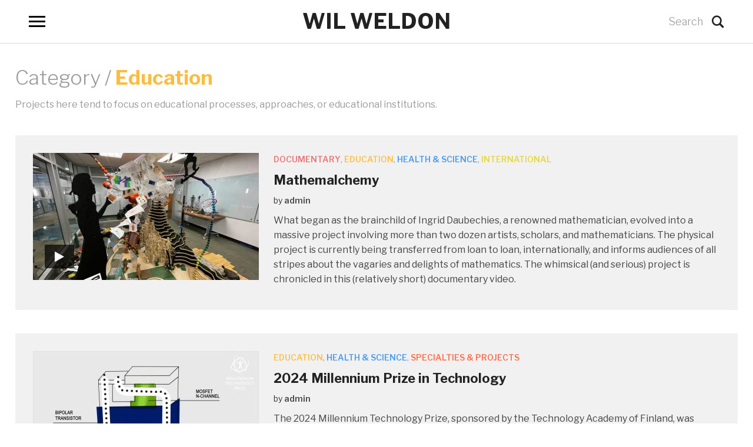

--- FILE ---
content_type: text/html; charset=UTF-8
request_url: https://wilweldon.com/category/education/
body_size: 11271
content:
<!DOCTYPE html><html lang="en-US"><head><meta charset="UTF-8"><meta name="viewport" content="width=device-width, initial-scale=1.0"><link rel="profile" href="http://gmpg.org/xfn/11"><link rel="pingback" href="https://wilweldon.com/xmlrpc.php"><title>Education Archives - Wil Weldon</title><meta name="robots" content="max-snippet:-1, max-image-preview:large, max-video-preview:-1"/><link rel="canonical" href="https://wilweldon.com/category/education/" /><meta property="og:locale" content="en_US" /><meta property="og:type" content="object" /><meta property="og:title" content="Education Archives - Wil Weldon" /><meta property="og:description" content="Projects here tend to focus on educational processes, approaches, or educational institutions." /><meta property="og:url" content="https://wilweldon.com/category/education/" /><meta property="og:site_name" content="Wil Weldon" /><meta name="twitter:card" content="summary_large_image" /><meta name="twitter:description" content="Projects here tend to focus on educational processes, approaches, or educational institutions." /><meta name="twitter:title" content="Education Archives - Wil Weldon" /> <script type='application/ld+json' class='yoast-schema-graph yoast-schema-graph--main'>{"@context":"https://schema.org","@graph":[{"@type":"WebSite","@id":"https://wilweldon.com/#website","url":"https://wilweldon.com/","name":"Wil Weldon","potentialAction":{"@type":"SearchAction","target":"https://wilweldon.com/?s={search_term_string}","query-input":"required name=search_term_string"}},{"@type":"CollectionPage","@id":"https://wilweldon.com/category/education/#webpage","url":"https://wilweldon.com/category/education/","inLanguage":"en-US","name":"Education Archives - Wil Weldon","isPartOf":{"@id":"https://wilweldon.com/#website"}}]}</script> <link rel='dns-prefetch' href='//secure.gravatar.com' /><link rel='dns-prefetch' href='//fonts.googleapis.com' /><link rel='dns-prefetch' href='//s.w.org' /><link rel="alternate" type="application/rss+xml" title="Wil Weldon &raquo; Feed" href="https://wilweldon.com/feed/" /><link rel="alternate" type="application/rss+xml" title="Wil Weldon &raquo; Comments Feed" href="https://wilweldon.com/comments/feed/" /><link rel="alternate" type="application/rss+xml" title="Wil Weldon &raquo; Education Category Feed" href="https://wilweldon.com/category/education/feed/" />  <script type="text/javascript" data-cfasync="false">var mi_version         = '7.10.4';
	var mi_track_user      = true;
	var mi_no_track_reason = '';
	
	var disableStr = 'ga-disable-UA-6397102-2';

	/* Function to detect opted out users */
	function __gaTrackerIsOptedOut() {
		return document.cookie.indexOf(disableStr + '=true') > -1;
	}

	/* Disable tracking if the opt-out cookie exists. */
	if ( __gaTrackerIsOptedOut() ) {
		window[disableStr] = true;
	}

	/* Opt-out function */
	function __gaTrackerOptout() {
	  document.cookie = disableStr + '=true; expires=Thu, 31 Dec 2099 23:59:59 UTC; path=/';
	  window[disableStr] = true;
	}
	
	if ( mi_track_user ) {
		(function(i,s,o,g,r,a,m){i['GoogleAnalyticsObject']=r;i[r]=i[r]||function(){
			(i[r].q=i[r].q||[]).push(arguments)},i[r].l=1*new Date();a=s.createElement(o),
			m=s.getElementsByTagName(o)[0];a.async=1;a.src=g;m.parentNode.insertBefore(a,m)
		})(window,document,'script','//www.google-analytics.com/analytics.js','__gaTracker');

		__gaTracker('create', 'UA-6397102-2', 'auto');
		__gaTracker('set', 'forceSSL', true);
		__gaTracker('require', 'displayfeatures');
		__gaTracker('send','pageview');
	} else {
		console.log( "" );
		(function() {
			/* https://developers.google.com/analytics/devguides/collection/analyticsjs/ */
			var noopfn = function() {
				return null;
			};
			var noopnullfn = function() {
				return null;
			};
			var Tracker = function() {
				return null;
			};
			var p = Tracker.prototype;
			p.get = noopfn;
			p.set = noopfn;
			p.send = noopfn;
			var __gaTracker = function() {
				var len = arguments.length;
				if ( len === 0 ) {
					return;
				}
				var f = arguments[len-1];
				if ( typeof f !== 'object' || f === null || typeof f.hitCallback !== 'function' ) {
					console.log( 'Not running function __gaTracker(' + arguments[0] + " ....) because you are not being tracked. " + mi_no_track_reason );
					return;
				}
				try {
					f.hitCallback();
				} catch (ex) {

				}
			};
			__gaTracker.create = function() {
				return new Tracker();
			};
			__gaTracker.getByName = noopnullfn;
			__gaTracker.getAll = function() {
				return [];
			};
			__gaTracker.remove = noopfn;
			window['__gaTracker'] = __gaTracker;
					})();
		}</script>  <script defer src="[data-uri]"></script> <style type="text/css">img.wp-smiley,
img.emoji {
	display: inline !important;
	border: none !important;
	box-shadow: none !important;
	height: 1em !important;
	width: 1em !important;
	margin: 0 .07em !important;
	vertical-align: -0.1em !important;
	background: none !important;
	padding: 0 !important;
}</style><link rel='stylesheet' id='wp-block-library-css'  href='https://wilweldon.com/wp-includes/css/dist/block-library/style.min.css?ver=5.3.20' type='text/css' media='all' /><style id='wp-block-library-inline-css' type='text/css'>.has-text-align-justify{text-align:justify;}</style><link rel='stylesheet' id='convertkit-broadcasts-css'  href='https://wilweldon.com/wp-content/cache/autoptimize/autoptimize_single_d9182106ca72e15e3eb7779735de5085.php?ver=2.7.9' type='text/css' media='all' /><link rel='stylesheet' id='convertkit-button-css'  href='https://wilweldon.com/wp-content/cache/autoptimize/autoptimize_single_0180a2cf69911989be066301d3b39086.php?ver=2.7.9' type='text/css' media='all' /><link rel='stylesheet' id='convertkit-form-css'  href='https://wilweldon.com/wp-content/cache/autoptimize/autoptimize_single_111ccbb92f0bfb1435b4c4481d7cc967.php?ver=2.7.9' type='text/css' media='all' /><link rel='stylesheet' id='parent-style-css'  href='https://wilweldon.com/wp-content/cache/autoptimize/autoptimize_single_fa7d063aca2784acf7529a4fa54bd0d9.php?ver=5.3.20' type='text/css' media='all' /><link rel='stylesheet' id='zoom-theme-utils-css-css'  href='https://wilweldon.com/wp-content/cache/autoptimize/autoptimize_single_bdfbf63d12efc601082b3412bb2e1d83.php?ver=5.3.20' type='text/css' media='all' /><link rel='stylesheet' id='videobox-google-fonts-css'  href='//fonts.googleapis.com/css?family=Libre+Franklin%3Aregular%2Citalic%2C100%2C200%2C300%2C500%2C600%2C700%2C800%2C900%26subset%3Dlatin%2C&#038;ver=5.3.20' type='text/css' media='all' /><link rel='stylesheet' id='videobox-style-css'  href='https://wilweldon.com/wp-content/cache/autoptimize/autoptimize_single_287a447a18d0efe87378dd482144b19f.php?ver=5.3.20' type='text/css' media='all' /><link rel='stylesheet' id='media-queries-css'  href='https://wilweldon.com/wp-content/cache/autoptimize/autoptimize_single_5555a4afd41f979a8f04c234ee36889f.php?ver=1.0.0' type='text/css' media='all' /><link rel='stylesheet' id='videobox-google-font-default-css'  href='//fonts.googleapis.com/css?family=Libre+Franklin%3A400%2C400i%2C600%2C600i%2C700%2C700i&#038;subset=latin-ext&#038;ver=5.3.20' type='text/css' media='all' /><link rel='stylesheet' id='videobox-style-color-default-css'  href='https://wilweldon.com/wp-content/themes/videobox/styles/default.css?ver=1.0.0' type='text/css' media='all' /><link rel='stylesheet' id='dashicons-css'  href='https://wilweldon.com/wp-includes/css/dashicons.min.css?ver=5.3.20' type='text/css' media='all' /><link rel='stylesheet' id='socicon-css'  href='https://wilweldon.com/wp-content/cache/autoptimize/autoptimize_single_8ed9b7b14e6f1e777397de459acbd7a4.php?ver=20203101' type='text/css' media='all' /><link rel='stylesheet' id='genericons-css'  href='https://wilweldon.com/wp-content/cache/autoptimize/autoptimize_single_13a6500ddf36c6dd581877aefc78d34d.php?ver=3.1' type='text/css' media='all' /><link rel='stylesheet' id='academicons-css'  href='https://wilweldon.com/wp-content/plugins/social-icons-widget-by-wpzoom/assets/css/academicons.min.css?ver=20190406' type='text/css' media='all' /><link rel='stylesheet' id='fontawesome-css'  href='https://wilweldon.com/wp-content/plugins/social-icons-widget-by-wpzoom/assets/css/font-awesome.min.css?ver=20180625' type='text/css' media='all' /><link rel='stylesheet' id='wzslider-css'  href='https://wilweldon.com/wp-content/cache/autoptimize/autoptimize_single_287be5cd354111a689379ae913cedad6.php?ver=5.3.20' type='text/css' media='all' /><link rel='stylesheet' id='wpz-shortcodes-css'  href='https://wilweldon.com/wp-content/cache/autoptimize/autoptimize_single_322bf2648e8cc96d32696af925d1a30f.php?ver=5.3.20' type='text/css' media='all' /><link rel='stylesheet' id='zoom-font-awesome-css'  href='https://wilweldon.com/wp-content/plugins/wpzoom-shortcodes/assets/css/font-awesome.min.css?ver=5.3.20' type='text/css' media='all' /><link rel='stylesheet' id='wpzoom-custom-css'  href='https://wilweldon.com/wp-content/themes/videobox/custom.css?ver=5.3.20' type='text/css' media='all' /><link rel='stylesheet' id='ecae-frontend-css'  href='https://wilweldon.com/wp-content/cache/autoptimize/autoptimize_single_4124650b921caf3c6bc8ef0c92b6c148.php?ver=2.5.0' type='text/css' media='all' /><style id='ecae-frontend-inline-css' type='text/css'>.ecae-button.ecae-buttonskin-none a.ecae-link span {
color:#222;
    padding:5px 15px 5px 20px !important;
    opacity:.7;
    
}

.ecae-button.ecae-buttonskin-black a.ecae-link:hover{
  opacity:1;
  color:#000;
  
    
}</style><link rel='stylesheet' id='ecae-buttonskin-none-css'  href='https://wilweldon.com/wp-content/cache/autoptimize/autoptimize_single_aad3418aad063a417dac22eef380387c.php?ver=2.5.0' type='text/css' media='all' /><link rel='stylesheet' id='jetpack_css-css'  href='https://wilweldon.com/wp-content/cache/autoptimize/autoptimize_single_a41c32c8e01d1f61179b036e955b9ac2.php?ver=8.1.4' type='text/css' media='all' /> <script defer src="[data-uri]"></script> <script defer type='text/javascript' src='https://wilweldon.com/wp-content/plugins/google-analytics-for-wordpress/assets/js/frontend.min.js?ver=7.10.4'></script> <script type='text/javascript' src='https://wilweldon.com/wp-includes/js/jquery/jquery.js?ver=1.12.4-wp'></script> <script defer type='text/javascript' src='https://wilweldon.com/wp-includes/js/jquery/jquery-migrate.min.js?ver=1.4.1'></script> <link rel='https://api.w.org/' href='https://wilweldon.com/wp-json/' /><link rel="EditURI" type="application/rsd+xml" title="RSD" href="https://wilweldon.com/xmlrpc.php?rsd" /><link rel="wlwmanifest" type="application/wlwmanifest+xml" href="https://wilweldon.com/wp-includes/wlwmanifest.xml" /><link rel='dns-prefetch' href='//v0.wordpress.com'/><style type='text/css'>img#wpstats{display:none}</style><meta name="generator" content="videobox Child 1.0.0" /><meta name="generator" content="WPZOOM Framework 1.8.3" /> <style type="text/css" id="videobox-custom-css">.navbar-brand a:hover{color:#8095a0;}.navbar-toggle:hover .icon-bar{color:#8095a0;}.sb-search .sb-search-submit:hover, .sb-search .sb-search-submit:focus, .sb-search .sb-search-input:focus{color:#8095a0;}a, .slides li .entry-meta a, .slides li .entry-meta a, .cat-links a{color:#8095a0;}.main-menu a:hover, #pageslide .panel .widget.widget_nav_menu ul.menu li a:hover, #pageslide .panel .widget.widget_nav_menu ul.menu li a:active{color:#8095a0;}.navbar-nav .current-menu-item a, .navbar-nav .current_page_item a, .navbar-nav .current-menu-parent a, .navbar-nav .current_page_parent a, #pageslide .panel .widget.widget_nav_menu ul.menu li.current-menu-item a{color:#8095a0;}.entry-title a:hover{color:#8095a0;}.cat-links a, .cat-links, .slides li .entry-meta a, .carousel-slider .item .entry-cats a{color:#8095a0;}.entry-meta{color:#222222;}.entry-meta a:hover{color:#8095a0;}.header-archive .section-title strong{color:#8095a0;}div.navigation a:hover{color:#8095a0;}.site-footer{color:#ffffff;}.site-footer a:hover, .site-footer .widget a:hover, .section-footer .widget a:hover{color:#8095a0;}</style><style type="text/css">.recentcomments a{display:inline !important;padding:0 !important;margin:0 !important;}</style><link rel="icon" href="https://wilweldon.com/wp-content/uploads/2018/11/cropped-Favicon-32x32.png" sizes="32x32" /><link rel="icon" href="https://wilweldon.com/wp-content/uploads/2018/11/cropped-Favicon-192x192.png" sizes="192x192" /><link rel="apple-touch-icon-precomposed" href="https://wilweldon.com/wp-content/uploads/2018/11/cropped-Favicon-180x180.png" /><meta name="msapplication-TileImage" content="https://wilweldon.com/wp-content/uploads/2018/11/cropped-Favicon-270x270.png" /></head><body class="archive category category-education category-32"><div class="page-wrap"><div id="pageslide"><div id="slideNav" class="panel"> <a href="#" class="closeBtn"></a><div id="sidebar" class="site-sidebar"><div class="widget widget_search" id="search-4"><form method="get" id="searchform" action="https://wilweldon.com/"> <input type="search" class="sb-search-input" placeholder="Search"  name="s" id="s" /> <input type="submit" id="searchsubmit" class="sb-search-submit" value="&#xe903;" alt="Search" /></form><div class="clear"></div></div><div class="widget widget_nav_menu" id="nav_menu-3"><div class="menu-main-navigation-container"><ul id="menu-main-navigation" class="menu"><li id="menu-item-45" class="menu-item menu-item-type-post_type menu-item-object-page menu-item-has-children menu-item-45"><a href="https://wilweldon.com/homepage/about/">About</a><ul class="sub-menu"><li id="menu-item-345" class="menu-item menu-item-type-taxonomy menu-item-object-category menu-item-345"><a href="https://wilweldon.com/category/blog/">Blog</a></li></ul></li><li id="menu-item-90" class="menu-item menu-item-type-post_type menu-item-object-page menu-item-has-children menu-item-90"><a href="https://wilweldon.com/editorial-videos/">Editorial/Sundry Videos</a><ul class="sub-menu"><li id="menu-item-429" class="menu-item menu-item-type-taxonomy menu-item-object-category menu-item-429"><a href="https://wilweldon.com/category/international/">International</a></li><li id="menu-item-428" class="menu-item menu-item-type-taxonomy menu-item-object-category menu-item-428"><a href="https://wilweldon.com/category/music-videos/">Music Videos</a></li><li id="menu-item-430" class="menu-item menu-item-type-taxonomy menu-item-object-category menu-item-430"><a href="https://wilweldon.com/category/experimental/">Experimental</a></li><li id="menu-item-431" class="menu-item menu-item-type-taxonomy menu-item-object-category menu-item-431"><a href="https://wilweldon.com/category/specialties-projects/">Specialties &#038; Projects</a></li></ul></li><li id="menu-item-128" class="menu-item menu-item-type-post_type menu-item-object-page current-menu-ancestor current-menu-parent current_page_parent current_page_ancestor menu-item-has-children menu-item-128"><a href="https://wilweldon.com/commercial-videos/">Commercial Videos</a><ul class="sub-menu"><li id="menu-item-432" class="menu-item menu-item-type-taxonomy menu-item-object-category menu-item-432"><a href="https://wilweldon.com/category/health-science/">Health &#038; Science</a></li><li id="menu-item-433" class="menu-item menu-item-type-taxonomy menu-item-object-category current-menu-item menu-item-433"><a href="https://wilweldon.com/category/education/" aria-current="page">Education</a></li><li id="menu-item-436" class="menu-item menu-item-type-taxonomy menu-item-object-category menu-item-436"><a href="https://wilweldon.com/category/specialties-projects/">Specialties &#038; Projects</a></li></ul></li><li id="menu-item-43" class="menu-item menu-item-type-post_type menu-item-object-page menu-item-43"><a href="https://wilweldon.com/homepage/contact/">Contact</a></li><li id="menu-item-450" class="menu-item menu-item-type-custom menu-item-object-custom menu-item-450"><a href="https://wil-weldon.kit.com/5dd436f0f8">Join my newsletter!</a></li></ul></div><div class="clear"></div></div><div class="widget widget_text" id="text-6"><h3 class="title">About Wil</h3><div class="textwidget"><p>I am a video journalist, a producer, an author, a director, an interviewer, a project organizer, and a skilled communicator. I look for the true story and tell it as clearly as possible. Underlying all my work is a conviction to improve the world, one story at a time. This site is the best way of introducing viewers to a summary of my creative work.</p></div><div class="clear"></div></div><div class="widget zoom-social-icons-widget" id="zoom-social-icons-widget-3"><h3 class="title">Follow Wil</h3><ul class="zoom-social-icons-list zoom-social-icons-list--without-canvas zoom-social-icons-list--round zoom-social-icons-list--no-labels"><li class="zoom-social_icons-list__item"> <a class="zoom-social_icons-list__link" href="https://www.facebook.com/wweldon" target="_blank" > <span class="screen-reader-text">facebook</span> <span class="zoom-social_icons-list-span socicon socicon-facebook" data-hover-rule="color" data-hover-color="#3b5998" style="color : #3b5998; font-size: 20px" ></span> </a></li><li class="zoom-social_icons-list__item"> <a class="zoom-social_icons-list__link" href="https://twitter.com/growlerwil" target="_blank" > <span class="screen-reader-text">twitter</span> <span class="zoom-social_icons-list-span socicon socicon-twitter" data-hover-rule="color" data-hover-color="#55acee" style="color : #55acee; font-size: 20px" ></span> </a></li><li class="zoom-social_icons-list__item"> <a class="zoom-social_icons-list__link" href="https://vimeo.com/user500048" target="_blank" > <span class="screen-reader-text">vimeo</span> <span class="zoom-social_icons-list-span socicon socicon-vimeo" data-hover-rule="color" data-hover-color="#51b5e7" style="color : #51b5e7; font-size: 20px" ></span> </a></li><li class="zoom-social_icons-list__item"> <a class="zoom-social_icons-list__link" href="http://www.youtube.com/user/wilweldon" target="_blank" > <span class="screen-reader-text">youtube</span> <span class="zoom-social_icons-list-span socicon socicon-youtube" data-hover-rule="color" data-hover-color="#e02a20" style="color : #e02a20; font-size: 20px" ></span> </a></li></ul><div class="clear"></div></div></div></div></div><header class="site-header"><div class="inner-wrap"><div class="side-panel-btn  order-1"> <a class="navbar-toggle" href="#slideNav"> <span class="sr-only">Toggle sidebar &amp; navigation</span> <span class="icon-bar"></span> <span class="icon-bar"></span> <span class="icon-bar"></span> </a></div><div class="main-menu hidden order-1"></div><div class="navbar-brand  order-2"><h1><a href="https://wilweldon.com" title="">Wil Weldon</a></h1></div><div class="search-btn  order-3"><div id="sb-search" class="sb-search"><form method="get" id="searchform" action="https://wilweldon.com/"> <input type="search" class="sb-search-input" placeholder="Search"  name="s" id="s" /> <input type="submit" id="searchsubmit" class="sb-search-submit" value="&#xe903;" alt="Search" /></form></div></div></div></header><div class="header-archive"><div class="inner-wrap"><div class="header-archive-wrap"><h2 class="section-title">Category / <strong style="color:#fcbd3f">Education</strong></h2><p>Projects here tend to focus on educational processes, approaches, or educational institutions.</p></div></div></div><div class="inner-wrap"><main id="main" class="site-main" role="main"><section class="content-area full-layout"><section class="recent-posts list-view" id="recent-posts"><article id="post-458" data-comments="0" class="post-458 post type-post status-publish format-standard has-post-thumbnail hentry category-documentary category-education category-health-science category-international wpz-has-embed-code"><div class="inner-article"><div class="post-thumb"><a href="https://wilweldon.com/mathemalchemy/" title="Mathemalchemy"> <img width="384" height="216" src="https://wilweldon.com/wp-content/uploads/2025/04/Mathemalchemy-thumb-384x216.jpg" class="attachment-loop size-loop wp-post-image" alt="" srcset="https://wilweldon.com/wp-content/uploads/2025/04/Mathemalchemy-thumb-384x216.jpg 384w, https://wilweldon.com/wp-content/uploads/2025/04/Mathemalchemy-thumb-300x169.jpg 300w, https://wilweldon.com/wp-content/uploads/2025/04/Mathemalchemy-thumb-1024x576.jpg 1024w, https://wilweldon.com/wp-content/uploads/2025/04/Mathemalchemy-thumb-768x432.jpg 768w, https://wilweldon.com/wp-content/uploads/2025/04/Mathemalchemy-thumb-98x55.jpg 98w, https://wilweldon.com/wp-content/uploads/2025/04/Mathemalchemy-thumb-1536x864.jpg 1536w, https://wilweldon.com/wp-content/uploads/2025/04/Mathemalchemy-thumb-600x338.jpg 600w, https://wilweldon.com/wp-content/uploads/2025/04/Mathemalchemy-thumb-1800x1013.jpg 1800w, https://wilweldon.com/wp-content/uploads/2025/04/Mathemalchemy-thumb-1200x675.jpg 1200w, https://wilweldon.com/wp-content/uploads/2025/04/Mathemalchemy-thumb.jpg 1920w" sizes="(max-width: 384px) 100vw, 384px" /> </a></div><section class="entry-body"><div class="entry-meta"> <span class="cat-links"><a href="https://wilweldon.com/category/documentary/" rel="category tag" style="color:#e86d6d">Documentary</a>, <a href="https://wilweldon.com/category/education/" rel="category tag" style="color:#fcbd3f">Education</a>, <a href="https://wilweldon.com/category/health-science/" rel="category tag" style="color:#3b94ed">Health &amp; Science</a>, <a href="https://wilweldon.com/category/international/" rel="category tag" style="color:#e5d439">International</a></span></div><h3 class="entry-title"><a href="https://wilweldon.com/mathemalchemy/" rel="bookmark">Mathemalchemy</a></h3><div class="entry-meta"> <span class="entry-author">by <a href="https://wilweldon.com/author/admin/" title="Posts by admin" rel="author">admin</a></span></div><div class="ecae" style=""><p>What began as the brainchild of Ingrid Daubechies, a renowned mathematician, evolved into a massive project involving more than two dozen artists, scholars, and mathematicians. The physical project is currently being transferred from loan to loan, internationally, and informs audiences of all stripes about the vagaries and delights of mathematics. The whimsical (and serious) project is chronicled in this (relatively short) documentary video.</p></div></section><div class="clearfix"></div></div></article><article id="post-453" data-comments="0" class="post-453 post type-post status-publish format-standard has-post-thumbnail hentry category-education category-health-science category-specialties-projects wpz-has-embed-code"><div class="inner-article"><div class="post-thumb"><a href="https://wilweldon.com/2024-millennium-prize-in-technology/" title="2024 Millennium Prize in Technology"> <img width="384" height="216" src="https://wilweldon.com/wp-content/uploads/2025/04/Millennium_thumb-1-384x216.jpg" class="attachment-loop size-loop wp-post-image" alt="" srcset="https://wilweldon.com/wp-content/uploads/2025/04/Millennium_thumb-1-384x216.jpg 384w, https://wilweldon.com/wp-content/uploads/2025/04/Millennium_thumb-1-300x169.jpg 300w, https://wilweldon.com/wp-content/uploads/2025/04/Millennium_thumb-1-1024x576.jpg 1024w, https://wilweldon.com/wp-content/uploads/2025/04/Millennium_thumb-1-768x432.jpg 768w, https://wilweldon.com/wp-content/uploads/2025/04/Millennium_thumb-1-98x55.jpg 98w, https://wilweldon.com/wp-content/uploads/2025/04/Millennium_thumb-1-1536x864.jpg 1536w, https://wilweldon.com/wp-content/uploads/2025/04/Millennium_thumb-1-2048x1152.jpg 2048w, https://wilweldon.com/wp-content/uploads/2025/04/Millennium_thumb-1-600x338.jpg 600w, https://wilweldon.com/wp-content/uploads/2025/04/Millennium_thumb-1-1800x1013.jpg 1800w, https://wilweldon.com/wp-content/uploads/2025/04/Millennium_thumb-1-1200x675.jpg 1200w" sizes="(max-width: 384px) 100vw, 384px" /> </a></div><section class="entry-body"><div class="entry-meta"> <span class="cat-links"><a href="https://wilweldon.com/category/education/" rel="category tag" style="color:#fcbd3f">Education</a>, <a href="https://wilweldon.com/category/health-science/" rel="category tag" style="color:#3b94ed">Health &amp; Science</a>, <a href="https://wilweldon.com/category/specialties-projects/" rel="category tag" style="color:#fb6540">Specialties &amp; Projects</a></span></div><h3 class="entry-title"><a href="https://wilweldon.com/2024-millennium-prize-in-technology/" rel="bookmark">2024 Millennium Prize in Technology</a></h3><div class="entry-meta"> <span class="entry-author">by <a href="https://wilweldon.com/author/admin/" title="Posts by admin" rel="author">admin</a></span></div><div class="ecae" style=""><p>The 2024 Millennium Technology Prize, sponsored by the Technology Academy of Finland, was awarded to Bantval Jayant Baliga, a professor at NC State University, for his invention of the IGBT. This video explains and showcases the device and the impact Baliga&#8217;s work has had on global electronics and in reducing CO2 emissions worldwide.</p></div></section><div class="clearfix"></div></div></article><article id="post-385" data-comments="0" class="post-385 post type-post status-publish format-video has-post-thumbnail hentry category-education post_format-post-format-video"><div class="inner-article"><div class="post-thumb"><a href="https://wilweldon.com/power-play-ides-and-duke-energy/" title="Power Play: IDES and Duke Energy"> <img width="384" height="216" src="https://wilweldon.com/wp-content/uploads/2018/11/523072655_960-384x216.jpg" class="attachment-loop size-loop wp-post-image" alt="" srcset="https://wilweldon.com/wp-content/uploads/2018/11/523072655_960-384x216.jpg 384w, https://wilweldon.com/wp-content/uploads/2018/11/523072655_960-300x169.jpg 300w, https://wilweldon.com/wp-content/uploads/2018/11/523072655_960-768x432.jpg 768w, https://wilweldon.com/wp-content/uploads/2018/11/523072655_960-98x55.jpg 98w, https://wilweldon.com/wp-content/uploads/2018/11/523072655_960-600x338.jpg 600w, https://wilweldon.com/wp-content/uploads/2018/11/523072655_960.jpg 960w" sizes="(max-width: 384px) 100vw, 384px" /> </a></div><section class="entry-body"><div class="entry-meta"> <span class="cat-links"><a href="https://wilweldon.com/category/education/" rel="category tag" style="color:#fcbd3f">Education</a></span></div><h3 class="entry-title"><a href="https://wilweldon.com/power-play-ides-and-duke-energy/" rel="bookmark">Power Play: IDES and Duke Energy</a></h3><div class="entry-meta"> <span class="entry-author">by <a href="https://wilweldon.com/author/admin/" title="Posts by admin" rel="author">admin</a></span></div><p></p><div class="ecae" style="">Short story about the proposed construction of Duke Energy substation beside LEED-Platinum, net-zero energy use, $23million elementary school in Asheville, NC.</div><p></p></section><div class="clearfix"></div></div></article></section><div class="navigation"></div></section><div class="clear"></div></main></div><footer id="colophon" class="site-footer" role="contentinfo"><div class="inner-wrap"><div class="footer-widgets widgets widget-columns-3"><div class="column"><div class="widget widget_text" id="text-5"><h3 class="title">About</h3><div class="textwidget"><div class="theme_featured_area"><div class="theme_description_top"><p>I am a video journalist, a producer, an author, a director, an interviewer, a project organizer, and a skilled communicator. I look for the true story and tell it as clearly as possible. Underlying all my work is a conviction to improve the world, one story at a time. This site is the best way of introducing viewers to a summary of my creative work.</p></div></div></div><div class="clear"></div></div><div class="widget zoom-social-icons-widget" id="zoom-social-icons-widget-2"><ul class="zoom-social-icons-list zoom-social-icons-list--with-canvas zoom-social-icons-list--rounded zoom-social-icons-list--no-labels"><li class="zoom-social_icons-list__item"> <a class="zoom-social_icons-list__link" href="https://www.facebook.com/wweldon" target="_blank" > <span class="screen-reader-text">facebook</span> <span class="zoom-social_icons-list-span socicon socicon-facebook" data-hover-rule="background-color" data-hover-color="#3b5998" style="background-color : #3b5998; font-size: 18px; padding:8px" ></span> </a></li><li class="zoom-social_icons-list__item"> <a class="zoom-social_icons-list__link" href="https://twitter.com/growlerwil" target="_blank" > <span class="screen-reader-text">twitter</span> <span class="zoom-social_icons-list-span socicon socicon-twitter" data-hover-rule="background-color" data-hover-color="#55acee" style="background-color : #55acee; font-size: 18px; padding:8px" ></span> </a></li><li class="zoom-social_icons-list__item"> <a class="zoom-social_icons-list__link" href="https://www.instagram.com/growlerwil/" target="_blank" > <span class="screen-reader-text">instagram</span> <span class="zoom-social_icons-list-span socicon socicon-instagram" data-hover-rule="background-color" data-hover-color="#E1306C" style="background-color : #E1306C; font-size: 18px; padding:8px" ></span> </a></li><li class="zoom-social_icons-list__item"> <a class="zoom-social_icons-list__link" href="https://vimeo.com/user500048" target="_blank" > <span class="screen-reader-text">vimeo</span> <span class="zoom-social_icons-list-span socicon socicon-vimeo" data-hover-rule="background-color" data-hover-color="#51b5e7" style="background-color : #51b5e7; font-size: 18px; padding:8px" ></span> </a></li><li class="zoom-social_icons-list__item"> <a class="zoom-social_icons-list__link" href="http://www.youtube.com/user/wilweldon" target="_blank" > <span class="screen-reader-text">youtube</span> <span class="zoom-social_icons-list-span socicon socicon-youtube" data-hover-rule="background-color" data-hover-color="#e02a20" style="background-color : #e02a20; font-size: 18px; padding:8px" ></span> </a></li></ul><div class="clear"></div></div></div><div class="column"><div class="widget feature-posts" id="wpzoom-feature-posts-3"><h3 class="title">Latest Videos</h3><ul class="feature-posts-list"><li><div class="post-thumb"><a href="https://wilweldon.com/mathemalchemy/"><img src="https://wilweldon.com/wp-content/uploads/2025/04/Mathemalchemy-thumb-90x75.jpg" height="75" width="90" alt="Mathemalchemy" /></a></div><h3><a href="https://wilweldon.com/mathemalchemy/">Mathemalchemy</a></h3><br /><small>April 24, 2025</small> <br /><div class="clear"></div></li><li><div class="post-thumb"><a href="https://wilweldon.com/2024-millennium-prize-in-technology/"><img src="https://wilweldon.com/wp-content/uploads/2025/04/Millennium_thumb-1-scaled-90x75.jpg" height="75" width="90" alt="2024 Millennium Prize in Technology" /></a></div><h3><a href="https://wilweldon.com/2024-millennium-prize-in-technology/">2024 Millennium Prize in Technology</a></h3><br /><small>April 24, 2025</small> <br /><div class="clear"></div></li><li><div class="post-thumb"><a href="https://wilweldon.com/toc-til-my-voice-is-gone-live/"><img src="https://wilweldon.com/wp-content/uploads/2025/04/TMVIG_thumb-3-90x75.jpg" height="75" width="90" alt="TOC: Til My Voice Is Gone (live)" /></a></div><h3><a href="https://wilweldon.com/toc-til-my-voice-is-gone-live/">TOC: Til My Voice Is Gone (live)</a></h3><br /><small>April 24, 2025</small> <br /><div class="clear"></div></li></ul><div class="clear"></div><div class="clear"></div></div></div><div class="column"><div class="widget_text widget widget_custom_html" id="custom_html-3"><div class="textwidget custom-html-widget"><h3 class="title"> <a href="http://wilweldon.com/category/blog/" title="Wil Weldon's Blog">View all Blog Posts</a></h3></div><div class="clear"></div></div><div class="widget_text widget widget_custom_html" id="custom_html-2"><h3 class="title">Contact</h3><div class="textwidget custom-html-widget"><p>Please feel free to contact me here for ideas, concerns, elation, or simply more information:</p> <address> Wilson O. Weldon, III<br> 1300 Kent Street<br> Durham, NC 27707<br> wil (at) wilweldon (dot) com. </address><p> <a href=https://wil-weldon.kit.com/5dd436f0f8> Join my newsletter </a></p></div><div class="clear"></div></div></div><div class="clear"></div></div><div class="site-info"><p class="left">Copyright &copy; 2026 Wil Weldon</p></div></div></footer></div><div style="display:none"></div> <script defer src="[data-uri]"></script><script defer src="[data-uri]"></script> <script defer type='text/javascript' src='https://wilweldon.com/wp-content/cache/autoptimize/autoptimize_single_0ff28cebd07d762307032a662c9b0d99.php?ver=2.7.9'></script> <script defer type='text/javascript' src='https://secure.gravatar.com/js/gprofiles.js?ver=2026Janaa'></script> <script defer src="[data-uri]"></script> <script defer type='text/javascript' src='https://wilweldon.com/wp-content/cache/autoptimize/autoptimize_single_3fd3a268d6de043a2adf19866812c45a.php?ver=5.3.20'></script> <script defer type='text/javascript' src='https://wilweldon.com/wp-content/themes/videobox/js/flickity.pkgd.min.js?ver=1.0.0'></script> <script defer type='text/javascript' src='https://wilweldon.com/wp-content/cache/autoptimize/autoptimize_single_73688d6d025d2baa20fa16adcffdee27.php?ver=1.0.0'></script> <script defer type='text/javascript' src='https://wilweldon.com/wp-content/themes/videobox/js/superfish.min.js?ver=1.0.0'></script> <script defer type='text/javascript' src='https://wilweldon.com/wp-includes/js/jquery/ui/effect.min.js?ver=1.11.4'></script> <script defer type='text/javascript' src='https://wilweldon.com/wp-includes/js/jquery/ui/effect-slide.min.js?ver=1.11.4'></script> <script defer src="[data-uri]"></script> <script defer type='text/javascript' src='https://wilweldon.com/wp-content/cache/autoptimize/autoptimize_single_3697fc757f34c75d54d3764a1165d517.php?ver=1.0.0'></script> <script defer type='text/javascript' src='https://wilweldon.com/wp-content/cache/autoptimize/autoptimize_single_6442171da4dc4093819153e31fe5d513.php?ver=20170209'></script> <script defer src="[data-uri]"></script> <script defer type='text/javascript' src='https://wilweldon.com/wp-content/cache/autoptimize/autoptimize_single_5ef4f08b60ee8ecfd94dd3373bdff2dc.php?ver=2.7.9'></script> <script defer type='text/javascript' src='https://wilweldon.com/wp-content/cache/autoptimize/autoptimize_single_dca3442227f3b9185e33818c0b5d42fa.php'></script> <script defer type='text/javascript' src='https://wilweldon.com/wp-content/cache/autoptimize/autoptimize_single_2ea834b5ba67b4657c46c8be897c2896.php'></script> <script defer type='text/javascript' src='https://wilweldon.com/wp-includes/js/wp-embed.min.js?ver=5.3.20'></script> <script type='text/javascript' src='https://stats.wp.com/e-202603.js' async='async' defer='defer'></script> <script type='text/javascript'>_stq = window._stq || [];
	_stq.push([ 'view', {v:'ext',j:'1:8.1.4',blog:'154249490',post:'0',tz:'0',srv:'wilweldon.com'} ]);
	_stq.push([ 'clickTrackerInit', '154249490', '0' ]);</script> </body></html>

--- FILE ---
content_type: text/css; charset=utf-8
request_url: https://wilweldon.com/wp-content/cache/autoptimize/autoptimize_single_fa7d063aca2784acf7529a4fa54bd0d9.php?ver=5.3.20
body_size: 11501
content:
/*! normalize.css v3.0.1 | MIT License | git.io/normalize */
html{font-family:sans-serif;-ms-text-size-adjust:100%;-webkit-text-size-adjust:100%}body{margin:0}article,aside,details,figcaption,figure,footer,header,hgroup,main,nav,section,summary{display:block}audio,canvas,progress,video{display:inline-block;vertical-align:baseline}audio:not([controls]){display:none;height:0}[hidden],template{display:none}a{background:0 0}abbr[title]{border-bottom:1px dotted}b,strong{font-weight:700}dfn{font-style:italic}h1{font-size:2em;margin:.67em 0}small{font-size:80%}sub,sup{font-size:75%;line-height:0;position:relative;vertical-align:baseline}sup{top:-.5em}sub{bottom:-.25em}img{border:0}svg:not(:root){overflow:hidden}figure{margin:1em 40px}hr{-moz-box-sizing:content-box;box-sizing:content-box;height:0}pre{overflow:auto}code,kbd,pre,samp{font-family:monospace,monospace;font-size:1em}button,input,optgroup,select,textarea{color:inherit;font:inherit;margin:0}button{overflow:visible}button,select{text-transform:none}button,html input[type=button],input[type=reset],input[type=submit]{-webkit-appearance:button;cursor:pointer}button[disabled],html input[disabled]{cursor:default}button::-moz-focus-inner,input::-moz-focus-inner{border:0;padding:0}input{line-height:normal}input[type=checkbox],input[type=radio]{box-sizing:border-box;padding:0}input[type=number]::-webkit-inner-spin-button,input[type=number]::-webkit-outer-spin-button{height:auto}input[type=search]{-webkit-appearance:textfield}input[type=search]::-webkit-search-cancel-button,input[type=search]::-webkit-search-decoration{-webkit-appearance:none}fieldset{border:1px solid silver;margin:0 2px;padding:.35em .625em .75em}legend{border:0;padding:0}textarea{overflow:auto}optgroup{font-weight:700}table{border-collapse:collapse;border-spacing:0}td,th{padding:0}*{-webkit-box-sizing:border-box;-moz-box-sizing:border-box;box-sizing:border-box}*:before,*:after{-webkit-box-sizing:border-box;-moz-box-sizing:border-box;box-sizing:border-box}input,button,select,textarea{font-family:inherit;font-size:inherit;line-height:inherit}figure{margin:0}img{vertical-align:middle}hr{border:0;border-top:1px solid #ccc}.sr-only,.screen-reader-text{position:absolute;width:1px;height:1px;margin:-1px;padding:0;overflow:hidden;clip:rect(0,0,0,0);border:0}p{margin:0 0 10px}small{font-size:85%}mark{padding:.2em}ul,ol{list-style-position:inside;margin:0;padding:0}ul ul,ol ol,ul ol,ol ul{margin:0}dl{margin-top:0;margin-bottom:20px}dt,dd{line-height:1.42857}dt{font-weight:700}dd{margin-left:0}blockquote:before,blockquote:after{content:""}address{margin-bottom:20px;font-style:normal;line-height:1.42857}code{padding:2px 4px;font-size:90%;color:#c7254e;background-color:#f9f2f4;border-radius:4px}kbd{padding:2px 4px;font-size:90%;color:#fff;background-color:#333;border-radius:2px;box-shadow:inset 0 -1px 0 rgba(0,0,0,.25)}pre{display:block;padding:9.5px;margin:0 0 10px;font-size:13px;line-height:1.42857;word-break:break-all;word-wrap:break-word;color:#333;background-color:#f5f5f5;border:1px solid #ccc;border-radius:4px}pre code{padding:0;font-size:inherit;color:inherit;white-space:pre-wrap;background-color:transparent;border-radius:0}.clearfix:before,.clearfix:after{content:" ";display:table}.clearfix:after{clear:both}.clickable{cursor:pointer}.clear,.cleaner{clear:both;height:0;overflow:hidden}.clearfix:before,.clearfix:after{content:"";display:table}.clearfix:after{clear:both}.clearfix{zoom:1}@media print{.entry-header,.sidebar,.site-footer{display:none}}h1,h2,h3,h4,h5,h6{font-weight:300;line-height:1.1;color:#222;margin:0}h1 small,h2 small,h3 small,h4 small,h5 small,h6 small{font-weight:400;line-height:1}h1 small,h2 small,h3 small{font-size:65%}h4 small,h5 small,h6 small{font-size:75%}h1{font-size:36px}h2{font-size:30px}h3{font-size:24px}h4{font-size:18px}h5{font-size:14px}h6{font-size:12px}table{border-top:0;margin-bottom:1.5em;position:relative;table-layout:fixed;width:100%;z-index:1}table th{text-align:left}table tr{border-bottom:1px solid #f0f0f0}table th,table td{font-family:inherit;font-size:inherit;padding:12px;vertical-align:middle}.floatleft{float:left}.floatright{float:right}.aligncenter{display:block;clear:both;margin-left:auto;margin-right:auto}.alignleft{float:left;margin-right:15px}.alignright{float:right;margin-left:15px}.align-center{text-align:center}label{margin-bottom:10px;font-weight:500}input,textarea{padding:8px 12px;font-size:16px;font-weight:300;background:#fff;border:0;width:auto;color:#222;border-radius:2px;box-shadow:inset 0 0 0 1px transparent,0 1px 0 rgba(0,0,0,.1);transition:.2s ease all;border:1px solid #ddd}input[type=text],textarea{-webkit-appearance:none}.sidebar input:focus,.sidebar textarea:focus{box-shadow:inset 0 0 0 1px #fb6640,0 1px 0 rgba(0,0,0,.1)}div.wpforms-container-full .wpforms-form input[type=submit],div.wpforms-container-full .wpforms-form button[type=submit],div.wpforms-container-full .wpforms-form .wpforms-page-button,button,input[type=button],input[type=reset],input[type=submit]{font-size:16px;font-weight:700;background-color:#999;padding:8px 12px;border-radius:2px;border:none;color:#fff;transition:.2s ease all}div.wpforms-container-full .wpforms-form input[type=submit]:hover,div.wpforms-container-full .wpforms-form button[type=submit]:hover,div.wpforms-container-full .wpforms-form .wpforms-page-button:hover,button:hover,input[type=button]:hover,input[type=reset]:hover,input[type=submit]:hover{cursor:pointer;background:#fb6640;border:none}div.navigation{position:relative;text-align:center;margin:30px 0 0;font-size:20px;line-height:1}div.navigation a{padding:10px;display:inline-block;-webkit-transition:all .25s ease-in-out;-moz-transition:all .25s ease-in-out;-o-transition:all .25s ease-in-out;transition:all .25s ease-in-out;color:#222}div.navigation a:hover{color:#fb6640}div.navigation span.current{padding:10px;color:#fff;background:#222;display:inline-block;border-radius:3px}div.navigation .prev,div.navigation .next{display:inline-block;vertical-align:middle;height:30px;width:30px;padding:0;margin:5px 0 0}div.navigation .prev{float:left}div.navigation .next{float:right}.woocommerce div.navigation .page-numbers{width:auto}div.navigation .prev svg,div.navigation .next svg{display:block;height:100%;width:100%}div.navigation .prev:hover svg,div.navigation .prev:active svg,div.navigation .next:hover svg,div.navigation .next:active svg{fill:#fb6640}div.navigation span.pages{margin-right:15px;display:none}div.navigation span.dots{color:#999;line-height:100%;margin:0 5px}div.navigation .alignleft,div.navigation .alignright{margin:0}.gform_wrapper{padding:30px;background:#f4f4f4;box-shadow:0 0 16px 0 rgba(0,0,0,.1);border-radius:3px;border:1px solid #e8e8e8}.infinite-scroll .navigation{display:none}.woocommerce.infinite-scroll .navigation{display:block}.infinite-scroll #infinite-handle{font-weight:700;font-size:12px;text-align:center}.infinite-scroll #infinite-handle span{display:block;text-transform:none;width:100%;line-height:50px;font-size:18px;background:#222;color:#fff;font-weight:700;-webkit-transition:.3s ease all;-o-transition:.3s ease all;transition:.3s ease all;border-radius:2px}.infinite-scroll #infinite-handle span:hover{background:#fb6640;color:#fff}.infinite-scroll #infinite-handle span button{-webkit-transition:none;-o-transition:none;transition:none}@font-face{font-family:'video';src:url(//wilweldon.com/wp-content/themes/videobox/fonts/video.eot);src:url(//wilweldon.com/wp-content/themes/videobox/fonts/video.ttf) format('truetype'),url(//wilweldon.com/wp-content/themes/videobox/fonts/video.woff) format('woff'),url(//wilweldon.com/wp-content/themes/videobox/fonts/video.svg) format('svg');font-weight:400;font-style:normal}[class^=icon-],[class*=" icon-"]{font-family:'video';speak:none;font-style:normal;font-weight:400;font-variant:normal;text-transform:none;line-height:1;-webkit-font-smoothing:antialiased;-moz-osx-font-smoothing:grayscale}html{font-size:10px;-webkit-tap-highlight-color:rgba(0,0,0,0)}body{margin:0;padding:0;font-family:"Libre Franklin",sans-serif;font-size:16px;font-weight:400;line-height:1.6;color:#444;background-color:#fff;-webkit-font-smoothing:antialiased;-moz-osx-font-smoothing:grayscale}body.noscroll{position:fixed;overflow:hidden;width:100%}a{color:#fb6640;text-decoration:none;-webkit-transition:.1s ease all;-o-transition:.1s ease all;transition:.1s ease all}a:hover,a:focus{color:#111;text-decoration:none}.navbar-brand{margin:0;text-align:center}.navbar-brand img{max-width:100%;height:auto}.navbar-brand h1{font-weight:700;text-transform:uppercase;font-size:36px}.navbar-brand a{color:#222}.navbar-brand a:hover{text-decoration:none;color:#fb6640}.inner-wrap{position:relative;max-width:1200px;margin:0 auto}.inner-wrap:before,.inner-wrap:after{content:'';clear:both;display:table}#menu-main,#menu-main li{list-style:none}.navbar-toggle{cursor:pointer;z-index:199;transition:.5s}.navbar-toggle{display:inline-block;vertical-align:middle;padding:12px 9px;margin:0}.main-navbar .navbar-toggle{position:absolute;top:0;right:0}.navbar-toggle .icon-bar{display:block;width:28px;height:3px;background:#222}.top-navbar .navbar-toggle .icon-bar{background:#fff}.navbar-toggle:hover .icon-bar{background:#fb6640}.navbar-toggle .icon-bar+.icon-bar{margin-top:5px}#menu-top-slide:not(.mm-menu),#menu-main-slide:not(.mm-menu){display:none}.mm-menu #menu-main-slide{display:block}#menu-main-slide .widget{text-align:left}#menu-main-slide .widget .title{color:#fff;text-align:left}#navbar-main{max-width:92%;margin:0 auto}.sf-menu,.sf-menu *{margin:0;padding:0;list-style:none}.sf-menu li{position:relative}.sf-menu ul{position:absolute;display:none;top:100%;left:0;z-index:99}.sf-menu>li{display:inline-block}.sf-menu li:hover>ul,.sf-menu li.sfHover>ul{display:block}.sf-menu a{display:block;position:relative}.sf-menu ul ul{top:0;left:100%}.sf-arrows .sf-with-ul:after{content:"\f347";display:inline-block;-webkit-font-smoothing:antialiased;font:normal 12px/16px 'dashicons';vertical-align:top;margin:6px 0 0 4px}.sf-arrows ul .sf-with-ul:after{content:"\f345";display:inline-block;-webkit-font-smoothing:antialiased;font:normal 12px/22px 'dashicons';float:right;vertical-align:top;margin:2px 0 0 4px}.sf-arrows ul li>.sf-with-ul:focus:after,.sf-arrows ul li:hover>.sf-with-ul:after,.sf-arrows ul .sfHover>.sf-with-ul:after{border-left-color:#fff}.navbar-nav{position:relative;z-index:100}.navbar-nav>li{padding:0}.navbar-nav>li:first-child{padding-left:0}.navbar-nav>li:last-child{margin-right:0}.navbar-nav a{color:#222;padding:7px 15px;-webkit-transition:.1s ease all;-o-transition:.1s ease all;transition:.1s ease all}.navbar-nav a:hover,.navbar-nav a:active{color:#fb6640}.navbar-nav ul a{text-align:left}.navbar-nav ul{background:#fff;text-align:left;margin:0;padding:10px;font-size:16px;left:10%;width:220px;border-radius:3px;background:#171615}.navbar-nav>li>ul:before{content:'';display:block;width:0;height:0;border-left:7px solid transparent;border-right:7px solid transparent;border-bottom:7px solid #171615;position:absolute;top:-7px;left:31px;z-index:470}.navbar-nav>li>ul:after{content:'';display:block;width:0;height:0;border-left:8px solid transparent;border-right:8px solid transparent;border-bottom:8px solid #171615;position:absolute;top:-8px;left:30px;z-index:460}.navbar-nav .current-menu-item a,.navbar-nav .current_page_item a,.navbar-nav .current-menu-parent a{color:#000}.navbar-nav .current_page_item ul a,.navbar-nav .current-menu-parent ul a,.navbar-nav .current_page_parent ul a{color:#888;font-style:normal}.top-navbar{padding:7px 0;width:100%;min-height:55px;background:#171615;background:rgba(0,0,0,.9);z-index:200}.top-navbar .navbar-nav{float:left;max-width:80%}.top-navbar a{color:#d8d8d8}.top-navbar .navbar-nav ul{font-size:14px;left:0}.top-navbar .navbar-nav ul ul{right:100%;margin-top:0;left:100%}.top-navbar .navbar-nav ul a{color:#d8d8d8;padding-left:5px}.top-navbar .navbar-nav ul a:hover{color:#efb569}.navbar-nav a:hover{text-decoration:none}.navbar-nav ul a{line-height:1.5;text-transform:none;padding:5px 10px;color:#fff}.navbar-nav ul ul{right:100%;margin-top:0}.main-navbar{text-align:center;padding:0;margin:0 0 10px}.main-navbar .inner-wrap{position:relative}.main-navbar .sf-arrows .sf-with-ul:after{margin:9px 0 0 4px}.top-navbar:before,.top-navbar:after,.main-navbar:before,.main-navbar:after{content:" ";display:table}.top-navbar:after,.main-navbar:after{clear:both}.main-navbar .sf-menu>li{display:inline-block;float:none}.main-navbar .navbar-nav>li:last-child{padding-right:0}.main-navbar a{font-size:20px;color:#2e2e2e}.main-navbar a:hover{color:#fb6640}.main-navbar .navbar-nav ul a{font-size:16px}.main-navbar .navbar-nav ul{width:230px}.navbar-nav .current-menu-item a,.navbar-nav .current_page_item a,.navbar-nav .current-menu-parent a,.navbar-nav .current_page_parent a{color:#fb6640}.navbar-nav .current-menu-item ul a,.navbar-nav .current_page_item ul a,.navbar-nav .current-menu-parent ul a,.navbar-nav .current_page_parent ul a{font-style:normal;color:#fff}.navbar-nav .current-menu-item ul a:hover,.navbar-nav .current_page_item ul a:hover,.navbar-nav .current-menu-parent ul a:hover,.navbar-nav .current_page_parent ul a:hover{color:#fb6640}.top-navbar a:hover{color:#efb569}.top-navbar .navbar-nav .current-menu-item a,.top-navbar .navbar-nav .current_page_item a,.top-navbar .navbar-nav .current-menu-parent a,.top-navbar .navbar-nav .current_page_parent a{font-weight:400;font-style:normal;color:#efb569}.top-navbar .navbar-nav .current-menu-item ul a,.top-navbar .navbar-nav .current_page_item ul a,.top-navbar .navbar-nav .current-menu-parent ul a,.top-navbar .navbar-nav .current_page_parent ul a{color:#d8d8d8}.top-navbar .navbar-nav .current-menu-item ul a,:hover .top-navbar .navbar-nav .current_page_item ul a:hover,.top-navbar .navbar-nav .current-menu-parent ul a:hover,.top-navbar .navbar-nav .current_page_parent ul a:hover{color:#efb569}a.cart-button:before{content:"\f174";display:inline-block;-webkit-font-smoothing:antialiased;font:normal 20px/30px 'dashicons';vertical-align:top;margin:0 8px 0 0}a.cart-button{display:block}.sb-search{display:inline-block;position:relative;z-index:110;vertical-align:middle;height:40px;width:114px}.sb-search .sb-search-input{position:absolute;top:0;right:0;border:none;outline:none;margin:0;padding:0 42px 0 10px;font-family:inherit;font-size:18px;font-weight:300;line-height:1.5;color:#222;-webkit-backface-visibility:hidden;-webkit-transition:.2s ease all;-o-transition:.2s ease all;transition:.2s ease all;background:#fff;box-shadow:0 0 2px 1px transparent;height:40px;width:114px}.sb-search .sb-search-input:focus{width:250px;-moz-box-shadow:0 0 2px 1px #fb6640;-webkit-box-shadow:0 0 2px 1px #fb6640;box-shadow:0 0 2px 1px #fb6640}.site-header .search-btn.order-1 .sb-search .sb-search-input,.site-header .search-btn.order-2 .sb-search .sb-search-input{left:0;right:auto;padding:0 10px 0 42px}.sb-search input[type=search].sb-search-input{-webkit-appearance:none}.sb-search .sb-search-input::-webkit-input-placeholder{text-align:right;color:#999;margin-right:40px}.sb-search .sb-search-input:-moz-placeholder{text-align:right;color:#999;margin-right:40px}.sb-search .sb-search-input::-moz-placeholder{text-align:right;color:#999;margin-right:40px}.sb-search .sb-search-input:-ms-input-placeholder{text-align:right;color:#999;margin-right:40px}.sb-search .sb-search-input:focus::-webkit-input-placeholder{text-align:left}.sb-search .sb-search-input:focus:-moz-placeholder{text-align:left}.sb-search .sb-search-input:focus::-moz-placeholder{text-align:left}.sb-search .sb-search-input:focus:-ms-input-placeholder{text-align:left}.sb-search .sb-search-submit{width:22px;height:22px;display:block;position:absolute;right:9px;top:9px;padding:0;margin:0;line-height:1;text-align:center;cursor:pointer;font-family:'video';font-size:20px;background:#fff;color:#222;border:none;outline:none;z-index:1;-moz-box-shadow:none;-webkit-box-shadow:none;box-shadow:none}.sb-search .sb-search-submit:hover,.sb-search .sb-search-submit:focus{color:#fb6640;background:#fff}.site-footer #s{width:calc(100% - 50px)}.site-footer #searchsubmit{position:absolute;right:20px;top:50%;transform:translateY(-50%)}.site-footer #searchsubmit{line-height:1;text-align:center;cursor:pointer;font-family:'video';font-size:20px;background:#999;color:#fff;min-height:44px;border:none;outline:none;-moz-box-shadow:none;-webkit-box-shadow:none;box-shadow:none}.site-footer #searchsubmit:hover,.site-footer #searchsubmit:focus{background:#fb6640}.entry-header-404{color:#fff;background:#c00;background:-moz-linear-gradient(left,#c00,#800);background:-webkit-linear-gradient(left,#c00,#800);background:linear-gradient(to right,#c00,#800);padding:50px 0}.entry-header-404 .entry-title{font-size:36px;text-shadow:-2px -2px 1px rgba(0,0,0,.5);color:#fff}#slider{margin:0;position:relative;overflow:hidden;background:#222}#slider>.inner-wrap{max-width:1500px;overflow:hidden;margin:0 auto}.empty-slider{max-width:1200px;margin:60px auto 40px;padding:0 15px;color:#fff}#slider .slides{white-space:nowrap;padding:0;font-size:0}#slider .slide{position:relative;display:inline-block;white-space:normal;width:100%;height:600px;text-align:center}#slider .slide-background{background-repeat:no-repeat;background-position:center center;background-size:cover;width:100%;height:100%}#slider .slide-background:before{content:'';display:block;position:absolute;top:0;left:0;right:0;bottom:0;pointer-events:none;background:linear-gradient(to bottom,rgba(0,0,0,0),rgba(0,0,0,.4) 80%,rgba(0,0,0,.8))}#slider.slide-style-2{background:#000}#slider.slide-style-2 .slide:after,#slider.slide-style-2 .slide:before{content:"";top:0;position:absolute;height:100%;width:10%;z-index:2}#slider.slide-style-2 .slide:before{left:0;background:linear-gradient(to right,#000 0,rgba(0,0,0,0) 100%)}#slider.slide-style-2 .slide:after{right:0;background:linear-gradient(to right,rgba(0,0,0,0) 0,#000 100%)}#slider .flickity-enabled .slide{display:block}.flickity-viewport{cursor:move;cursor:-webkit-grab;cursor:grab}.flickity-viewport.is-pointer-down{cursor:-webkit-grabbing;cursor:grabbing}.flickity-prev-next-button{display:block;position:absolute;z-index:100;top:50%;height:40px;width:40px;background:0 0;padding:0;-webkit-transition:all .3s ease-out;-o-transition:all .3s ease-out;transition:all .3s ease-out;opacity:.8;color:#363940;border-radius:0;-moz-transform:translateY(-50%);-webkit-transform:translateY(-50%);transform:translateY(-50%)}.flickity-prev-next-button:hover{background:0 0;opacity:1}.flickity-prev-next-button.previous{left:40px}.flickity-prev-next-button.next{right:40px}.flickity-prev-next-button svg{position:absolute;left:0;top:0;width:100%;height:100%}.flickity-prev-next-button path{opacity:.8;fill:#fff}.flickity-prev-next-button:hover path{opacity:1;fill:#fff}.flickity-prev-next-button[disabled]{opacity:.5}#slider .slider-direction-nav a:focus{outline:0}#slider .slider-direction-nav a:hover,#slider .slider-direction-nav a:active{opacity:1;background:#fff;color:#363940}.slides li .slide-overlay{position:absolute;top:0;bottom:0;left:50%;z-index:10;height:100%;width:1200px;-webkit-transform:translateX(-50%);-ms-transform:translateX(-50%);transform:translate(-50%)}.slides li .slide-header{position:absolute;bottom:35px;left:0;text-align:left;word-wrap:break-word;max-width:100%;padding:0;margin:0;width:100%}.slides li .slide-play-btn{position:absolute;z-index:5;top:44%;left:50%;border-radius:50%;width:70px;height:70px;line-height:66px;color:#fff;border:2px solid;text-align:center;transition:.2s all ease;-webkit-transform:translateX(-50%);-ms-transform:translateX(-50%);transform:translate(-50%)}.slides li .slide-play-btn:after{content:'\e901';font-family:'video';font-size:28px;padding-left:3px}.slides li .slide-play-btn:hover{opacity:.8}.slides li h3{font-size:46px;font-weight:700}.slides li h3 a{color:#fff}.slides li h3 a:hover{opacity:.7;color:#fff}.slides li .entry-meta{font-size:16px;font-weight:400;color:#bbb;margin:0 0 15px}.slides li .entry-meta a{font-weight:700;color:#fb6640}.slides li .entry-meta a:hover,.slides li .entry-meta a:active{color:#fff !important}.slides li .cat-links{position:relative}.slides li .cat-links a{font-style:normal;font-weight:700}.slides li .entry-excerpt{color:#60605e;line-height:1.8}.slides:after{clear:both;content:".";display:block;height:0;line-height:0;visibility:hidden}#slider .slides-count{position:absolute;left:0;right:0;bottom:50px;pointer-events:none;font-size:14px;text-align:right;color:#888}#slider .slides-count p{padding:0;margin:0}#slider .slides-count .current-slide-num{color:#fff}.slides-count-sep{margin:0 3px}.site-header{padding:15px 0;box-shadow:0 1px 0 #d8d8d8}.site-header>.inner-wrap{display:flex;flex-wrap:wrap;width:1200px;align-items:center;flex-direction:row;justify-content:space-between;align-content:space-between}.site-header>.inner-wrap .hidden>*{display:none}.site-header>.inner-wrap>.order-1{order:1;text-align:left}.site-header>.inner-wrap>.order-2{order:2;text-align:center}.site-header>.inner-wrap>.order-3{order:3;text-align:right}.site-header>.inner-wrap>.navbar-brand{flex:2}.site-header>.inner-wrap>.side-panel-btn{flex:.5}.site-header>.inner-wrap>.search-btn{flex:.5}.site-header>.inner-wrap .search-btn.order-1 .sb-search .sb-search-input,.site-header>.inner-wrap .search-btn.order-2 .sb-search .sb-search-input{padding:0 10px 0 42px}.site-header>.inner-wrap .search-btn.order-1 .sb-search .sb-search-input::-webkit-input-placeholder,.site-header>.inner-wrap .search-btn.order-2 .sb-search .sb-search-input::-webkit-input-placeholder{text-align:left}.site-header>.inner-wrap .search-btn.order-1 .sb-search .sb-search-input:-moz-placeholder,.site-header>.inner-wrap .search-btn.order-2 .sb-search .sb-search-input:-moz-placeholder{text-align:left}.site-header>.inner-wrap .search-btn.order-1 .sb-search .sb-search-input::-moz-placeholder,.site-header>.inner-wrap .search-btn.order-2 .sb-search .sb-search-input::-moz-placeholder{text-align:left}.site-header>.inner-wrap .search-btn.order-1 .sb-search .sb-search-input:-ms-input-placeholder,.site-header>.inner-wrap .search-btn.order-2 .sb-search .sb-search-input:-ms-input-placeholder{text-align:left}.site-header>.inner-wrap .search-btn.order-1 .sb-search .sb-search-submit,.site-header>.inner-wrap .search-btn.order-2 .sb-search .sb-search-submit{left:9px;right:auto}.site-main:before,.site-main:after{content:" ";display:table}.site-main:after{clear:both}.home-widgetized-section-upper{background:#f1f1f1;padding:40px 0;margin:0;position:relative}.home-widgetized-sections .widget:last-child{margin-bottom:0}.home-widgetized-section-lower{padding:30px 0 0;border-top:2px solid #e4e4e4;margin:40px 0 0}.site-main>.inner-wrap{margin-top:30px}.header-archive{margin:40px 0;padding:0;color:#9a9a9a}.header-archive p{margin:0}.sort-loader-ajax{position:absolute;left:0;top:0;width:100%;height:100%;background-color:rgba(255,255,255,.75);z-index:2}.section-title{font-size:26px;margin-bottom:30px;font-weight:700}.section-title.sort{font-weight:200}.section-title.sort .selected{font-weight:700}.section-title.sort span:not(.selected):hover{cursor:pointer;color:#fb6640}.section-title.sort .sort-separator{font-style:normal}.header-archive{position:relative}.header-archive.withbg{background-repeat:no-repeat;background-position:center;-moz-background-size:cover;-webkit-background-size:cover;background-size:cover;min-height:300px;margin-top:0}.header-archive.withbg:before{content:'';display:block;position:absolute;top:0;left:0;right:0;bottom:0;pointer-events:none;background:-moz-linear-gradient(top,rgba(0,0,0,0),rgba(0,0,0,.7) 80%,rgba(0,0,0,.7));background:-webkit-linear-gradient(top,rgba(0,0,0,0),rgba(0,0,0,.7) 80%,rgba(0,0,0,.7));background:linear-gradient(to bottom,rgba(0,0,0,0),rgba(0,0,0,.7) 80%,rgba(0,0,0,.7))}.header-archive.withbg .header-archive-wrap{position:relative;z-index:10;color:#fff;padding:200px 0 30px;max-width:1200px}.header-archive .section-title{font-style:normal;font-weight:300;margin:0 0 15px;max-width:95%;font-size:34px;color:#9a9a9a}.header-archive.withbg .section-title{color:#fff}.header-archive .section-title strong{font-weight:700;color:#fb6640}.recent-posts:after{content:'';clear:both;display:table}.recent-posts{font-size:0}.recent-posts .post,.recent-posts .type-page{margin-bottom:30px;font-size:16px;width:31.7%;margin-right:2.45%;display:inline-block;vertical-align:top}.recent-posts.three-columns .post:nth-of-type(3n+3),.recent-posts.three-columns .type-page:nth-of-type(3n+3){margin-right:0}.recent-posts.four-columns .post,.recent-posts.four-columns .type-page{width:23.1%}.recent-posts.four-columns .post:nth-of-type(4n+4),.recent-posts.four-columns .type-page:nth-of-type(4n+4){margin-right:0}.recent-posts.list-view .inner-article{background:#f1f1f1;padding:30px}.recent-posts .type-page .entry-meta{display:none}.recent-posts .post-thumb{position:relative;margin:0 0 17px;background:#000;text-align:center}.recent-posts .post-thumb:hover img{opacity:.6;transition:all .25s ease}.recent-posts .post-thumb img{max-width:100%;width:100%;height:auto}.recent-posts.list-view .post,.recent-posts.list-view .type-page{margin-bottom:40px;display:block;width:100%;margin-right:0}.recent-posts.list-view .post-thumb{max-width:35%;float:left;margin-right:25px}.recent-posts.list-view .entry-body{overflow:hidden}.recent-posts .post.wpz-has-embed-code .post-thumb:after,.recent-posts .post.format-video .post-thumb:after,.recent-posts .post.format-gallery .post-thumb:after{content:'\e901';display:block;position:absolute;left:20px;bottom:20px;pointer-events:none;font:normal 20px/40px 'video';text-align:center;color:#fff;background:rgba(0,0,0,.7);height:40px;width:50px;border-radius:2px}.recent-posts .post.format-gallery .post-thumb:after{content:'\e902'}.recent-posts .entry-body{overflow:hidden}.entry-meta{font-size:14px;margin:0 0 10px;opacity:.9}.entry-meta span+span:before{content:" / ";color:rgba(0,0,0,.2);margin:0 3px}.slides li .entry-meta span+span:before{color:rgba(255,255,255,.3)}.entry-meta a{color:#333;font-weight:600}.entry-meta a:hover{color:#666}.meta_views{float:right}.slides .meta_views{float:none}.recent-posts .entry-content{color:#60605e}.recent-posts .entry-content *:last-child{margin-bottom:0}.entry-title{margin:0 0 10px;font-size:22px;font-weight:700;line-height:1.3;color:#222}.entry-title a{color:#222}.entry-title a:hover{color:#666}.entry-content:before,.entry-content:after{content:" ";display:table}.entry-content:after{clear:both}.entry-content p{margin-bottom:28px}.entry-content a{color:#000;font-weight:700;text-decoration:underline}.entry-content a:hover{text-decoration:none}.entry-content img{max-width:100%;height:auto}.cat-links a{font-weight:600;color:#fb6540;text-transform:uppercase}.cat-links a:hover,.cat-links a:active{color:#222}.single .entry-header,.page .entry-header{margin:0;position:relative;margin:0}.single .entry-header.with-cover,.page .entry-header.with-cover{min-height:670px}.single .entry-header.with-cover .entry-cover:before,.page .entry-header.with-cover .entry-cover:before{content:'';display:block;position:absolute;top:0;left:0;right:0;bottom:0;pointer-events:none;background:-moz-linear-gradient(top,rgba(0,0,0,0),rgba(0,0,0,.7) 80%,rgba(0,0,0,.7));background:-webkit-linear-gradient(top,rgba(0,0,0,0),rgba(0,0,0,.7) 80%,rgba(0,0,0,.7));background:linear-gradient(to bottom,rgba(0,0,0,0),rgba(0,0,0,.7) 80%,rgba(0,0,0,.7))}.single .entry-header .edit-link,.page .entry-header .edit-link{font-size:16px;font-weight:200;margin-left:15px}.single .entry-header .edit-link a,.page .entry-header .edit-link a{color:#999}.single .entry-header .edit-link a:hover,.single .entry-header .edit-link a:active,.page .entry-header .edit-link a:hover,.page .entry-header .edit-link a:active{color:#fb6640}.entry-header .entry-cover-outer{position:relative;overflow:hidden;min-height:400px}.entry-header .entry-cover{position:absolute;top:0;left:0;right:0;bottom:0;z-index:1;background-color:#222;background-size:cover;background-position:center center}.entry-header .entry-cover:not(.has-video):before{content:'';display:block;position:absolute;top:0;left:0;right:0;bottom:0;pointer-events:none;background:-moz-linear-gradient(top,rgba(0,0,0,.1),rgba(0,0,0,.4) 80%,rgba(0,0,0,.7));background:-webkit-linear-gradient(top,rgba(0,0,0,.1),rgba(0,0,0,.4) 80%,rgba(0,0,0,.7));background:linear-gradient(to bottom,rgba(0,0,0,.1),rgba(0,0,0,.4) 80%,rgba(0,0,0,.7))}.entry-header .entry-cover.has-video{top:-8px;left:-8px;right:-8px;bottom:-8px;-webkit-filter:blur(8px);-moz-filter:blur(8px);-o-filter:blur(8px);-ms-filter:blur(8px);filter:blur(8px)}.entry-header .entry-cover.no-bg-img{background-image:none !important;-webkit-filter:blur(0px);-moz-filter:blur(0px);-o-filter:blur(0px);-ms-filter:blur(0px);filter:blur(0px)}.entry-header .entry-cover-overlay{display:block;position:absolute;top:0;left:0;right:0;bottom:0;z-index:2;background:#000;opacity:.5}.entry-header .entry-cover-overlay.no-cover{display:none}#featured-media{position:relative;z-index:999;text-align:center;padding:35px 0}#featured-media p{display:none}#featured-video{-webkit-transition:width .35s ease-in-out,height .35s ease-in-out;-moz-transition:width .35s ease-in-out,height .35s ease-in-out;-o-transition:width .35s ease-in-out,height .35s ease-in-out;transition:width .35s ease-in-out,height .35s ease-in-out}#featured-video.is-sticky{position:fixed;top:0;left:0;width:350px;z-index:1}#featured-media.position-right_top #featured-video.is-sticky{left:auto;right:0}#featured-media.position-left_bottom #featured-video.is-sticky{top:auto;bottom:0}#featured-media.position-right_bottom #featured-video.is-sticky{top:auto;left:auto;right:0;bottom:0}.admin-bar #featured-media.position-left_top #featured-video.is-sticky,.admin-bar #featured-media.position-right_top #featured-video.is-sticky{top:32px}@media screen and (max-width:782px){.admin-bar #featured-media.position-left_top #featured-video.is-sticky,.admin-bar #featured-media.position-right_top #featured-video.is-sticky{top:46px}}@media screen and (max-width:600px){.admin-bar #featured-media.position-left_top #featured-video.is-sticky,.admin-bar #featured-media.position-right_top #featured-video.is-sticky{top:0}}.single .entry-header .entry-cover .edit-link a,.page .entry-header .entry-cover .edit-link a{color:#eee}.single .entry-header .entry-cover .edit-link a:hover,.single .entry-header .entry-cover .edit-link a:active,.page .entry-header .entry-cover .edit-link a:hover,.page .entry-header .entry-cover .edit-link a:active{color:#fb6640}.single .site-main,.page .site-main{margin:0 auto}.single .site-main.post-with-thumbnail,.page .site-main.post-with-thumbnail{background:#fff;max-width:1100px;z-index:2;position:relative}.post-with-thumbnail .entry-info{padding:0;margin:0 0 40px;position:relative;z-index:100;border:none}.entry-cover .entry-info .entry-meta{padding:10px 0 0;margin:0;font-size:16px;overflow:hidden}.entry-info .second-entry-meta a{color:#222}.entry-info .second-entry-meta a:hover,.entry-info .second-entry-meta a:active{color:#fb6640}.entry-category{display:block;font-weight:700;font-size:18px;margin-bottom:10px;font-style:italic}.page h1.entry-title,.single h1.entry-title{font-size:46px;line-height:1.2;font-weight:700;margin:30px 0}.single h1.entry-title{margin:10px 0 25px}.page .entry-cover h1.entry-title{position:absolute;bottom:60px;color:#fff;margin:0}.page #main,.single #main{float:left;width:800px;margin-top:50px;overflow:hidden}.page #main.full-width-page{float:none;max-width:100%;width:100%}.single .full-width-page #main{width:100%;float:none;max-width:100%}.content-area:not(.full-layout){float:left;width:800px}.woocommerce .content-area{float:none;width:100%}#pp-sidebar{float:right;width:350px}.single #pp-sidebar,.page #pp-sidebar,.home #pp-sidebar{margin-top:50px}#main #searchform,#pp-sidebar .widget.widget_search form{display:-webkit-box;display:-ms-flexbox;display:-webkit-flex;display:flex}#main .sb-search-input,#pp-sidebar .widget.widget_search .sb-search-input{flex:1;box-shadow:none}#main .sb-search-submit,#pp-sidebar .widget.widget_search .sb-search-submit{flex:0;font-family:'video';box-shadow:none;margin:0 0 0 5px}#pp-sidebar .widget.widget_search .sb-search-submit:hover,#pp-sidebar .widget.widget_search .sb-search-submit:focus{background:#000}.post_wrap{margin:0;padding-bottom:40px}.entry-content{line-height:1.8;padding-bottom:15px}.entry-content a{font-weight:700}.entry-content a.wpz-sc-button{text-decoration:none;color:#fff;font-weight:400}.entry-content a.wpz-sc-button:hover{color:#fff}.entry-content .wpz-sc-ilink a{text-decoration:none}.entry-content .shortcode-tabs ul.tab_titles li.nav-tab a{text-decoration:none}.entry-content h1,.entry-content h2,.entry-content h3,.entry-content h4,.entry-content h5,.entry-content h6{margin-bottom:15px;line-height:1.4;font-weight:700}.entry-content .wp-block-image img,.entry-content img.alignnone,.entry-content img.aligncenter,.entry-content img.alignleft,.entry-content img.alignright,.entry-content img.attachment-fullsize{margin-bottom:20px;max-width:100%;height:auto}.entry-content ul:not(.wp-block-gallery),.entry-content ol{margin:0 0 20px 15px}.entry-content li ul,.entry-content li ol{margin-bottom:0}.entry-content li{list-style-position:inside}.entry-content ul li{list-style-type:square}.entry-content ol li{list-style-type:decimal}.entry-content .shortcode-unorderedlist ul li,.entry-content .shortcode-unorderedlist ul li ul{list-style-type:none}.entry-content blockquote{font-size:22px;margin:15px 0 40px;text-align:center;position:relative}.entry-content blockquote:before,.entry-content blockquote:after{content:"";display:block;width:60px;height:2px;margin:30px auto;background:#f0f0f0}.entry-content .tiled-gallery{margin-left:auto;margin-right:auto;max-width:100%}.entry-content .gallery a:hover{opacity:.6;transition:opacity .25s ease-in-out}.gallery-item{display:inline-block;max-width:33.33%;padding:0 1.1400652% 2.2801304%;text-align:center;vertical-align:top;width:100%}.gallery-columns-1 .gallery-item{max-width:100%}.gallery-columns-2 .gallery-item{max-width:50%}.gallery-columns-4 .gallery-item{max-width:25%}.gallery-columns-5 .gallery-item{max-width:20%}.gallery-columns-6 .gallery-item{max-width:16.66%}.gallery-columns-7 .gallery-item{max-width:14.28%}.gallery-columns-8 .gallery-item{max-width:12.5%}.gallery-columns-9 .gallery-item{max-width:11.11%}.gallery-icon img{margin:0 auto}.wp-caption-text,.gallery-caption{color:#868686;margin:0;padding:15px 0;text-align:center;display:block;font-style:italic;line-height:1.4}.gallery-columns-6 .gallery-caption,.gallery-columns-7 .gallery-caption,.gallery-columns-8 .gallery-caption,.gallery-columns-9 .gallery-caption{display:none}.entry-content .aligncenter,div.aligncenter{display:block;clear:both;margin-left:auto;margin-right:auto}.alignleft,.entry-content .alignleft{float:left;margin-right:15px}.alignright,.entry-content .alignright{float:right;margin-left:15px}.entry-content .wp-caption{width:auto;text-align:center}.entry-content .wp-caption img{background:0 0;margin:0;border:0 none;max-width:100%;width:auto;height:auto}.entry-content .wp-caption.aligncenter{margin:0 auto 15px}img.wp-smiley{border:none;padding:0}.single #jp-relatedposts{margin-bottom:0}h4.jp-relatedposts-post-title{margin:10px 0 5px !important;font-weight:700;position:relative}.single #jp-relatedposts .jp-relatedposts-items-visual h4.jp-relatedposts-post-title{font-size:20px;font-weight:700;line-height:1.3}.single #jp-relatedposts .jp-relatedposts-items-visual h4.jp-relatedposts-post-title a{color:#171615;font-weight:700}.single #jp-relatedposts .jp-relatedposts-items-visual h4.jp-relatedposts-post-title a:hover{text-decoration:none;color:#fb6640}.single #jp-relatedposts .jp-relatedposts-items .jp-relatedposts-post:hover .jp-relatedposts-post-title a{text-decoration:none}.single div#jp-relatedposts h3.jp-relatedposts-headline{font-size:20px;font-weight:700;float:none;position:relative}.single div#jp-relatedposts h3.jp-relatedposts-headline:before{content:"";display:block;width:100%;min-width:30px;border-top:1px solid #ddd;margin-bottom:1em}.single div#jp-relatedposts h3.jp-relatedposts-headline em:before{display:none}.single #jp-relatedposts .jp-relatedposts-items-visual .jp-relatedposts-post{opacity:1;margin-bottom:0}div.sharedaddy,#content div.sharedaddy,#main div.sharedaddy{margin-top:50px}.single div.sharedaddy h3.sd-title{font-size:20px}.tag_list{position:relative}.tag_list a{display:inline-block;-webkit-transition:all .25s ease-in-out;-moz-transition:all .25s ease-in-out;-o-transition:all .25s ease-in-out;transition:all .25s ease-in-out;text-decoration:none;font-size:16px;color:#999;margin:0 10px 0 0;padding:0 10px;border:1px solid #e8e8e8;border-radius:2px;font-weight:400;line-height:1.8}.tag_list a:last-child{margin-right:0}.tag_list a:hover{color:#fb6640;border-color:#fb6640}.entry-footer{background:#f1f1f1;padding:0;margin:0;color:#222}.post_author{padding:30px}.single .author-description{overflow:hidden}.single .author-description span{display:inline-block;margin:0 0 10px;font-size:18px;color:#999}.single .post_author .author-title{margin:0 0 10px;font-size:18px;font-weight:700;display:inline-block}.single .post_author .author-title a{color:#222}.single .post_author .author-title a:hover{color:#fb6640}.single .post_author .author-bio{font-size:17px;margin:0 0 15px}.single .post_author>img{margin:0 20px 0 0;float:left}.author_links a{color:#888;margin:0 15px 0 0}.author_links a:last-child{margin-right:0}.author_links a:hover,.author_links a:active{color:#fb6640}.author_links a:before{content:"\e603";display:inline-block;-webkit-font-smoothing:antialiased;font:normal 20px/100% 'video';vertical-align:top;margin:2px 5px 0 0;color:#222;speak:none;font-style:normal;font-weight:400;font-variant:normal;text-transform:none;line-height:1}.author_links a.author_facebook:before{content:"\e601"}.author_links a.author_instagram:before{content:"\e900"}.author_links a:hover:before{color:#fb6640}.previous-post-cover{margin:60px auto 0;background:#0f1010;color:#fff;text-align:center}.previous-post-cover h4{font-weight:700;margin:0 0 15px;color:#fff;font-style:italic;font-size:20px}.previous-post-cover h3{color:#fff;font-size:50px;font-weight:700;line-height:1.4}.previous-post-cover h3 span{border-bottom:1px solid transparent}.previous-post-cover h3:hover span{border-bottom:1px solid #fff;transition:.2s ease all}.previous-cover{position:absolute;top:0;left:0;bottom:0;width:100%;height:100%;z-index:1;opacity:.6;background-size:cover;background-position:center center;background-color:#000;transition:.2s ease all}.previous-post-cover:hover .previous-cover{opacity:.4}.previous-info{margin:0;z-index:1;padding:10% 5%;min-height:250px;position:relative}.previous-content{position:relative;z-index:50;max-width:1400px;margin:0 auto}#comments{padding:40px 0 0;border-top:2px solid #e8e8e8;margin:40px 0 0}#comments>h3{position:relative;font-size:21px;padding:0;margin:0 0 30px;font-weight:700}#respond>h3{position:relative;margin:0 0 20px;font-size:21px;font-weight:700}.comment-notes{font-style:italic;color:#999;margin:0 0 10px}.commentlist{list-style-type:none;padding:0}.commentlist li{list-style-type:none}.commentlist .children{padding:30px 0 0;border-top:1px solid #e8e8e8;margin:30px 0 0 50px}.commentlist .comment{margin-bottom:30px;padding-bottom:30px;position:relative;border-bottom:1px solid #e8e8e8;line-height:1.8}.commentlist .comment:last-child{border-bottom:none;margin-bottom:0;padding-bottom:0}.commentlist .children li:last-child{border-bottom:none;margin-bottom:0;padding-bottom:0}.comment .avatar{float:left;margin-right:28px}.comment-author:before,.comment-author:after{content:" ";display:table}.comment-author:after{clear:both}.comment-author .fn,.comment-author .fn a{font-style:normal;font-weight:700;font-size:20px;color:#222}.comment-author .fn a:hover{color:#fb6640}.comment-author .comment-meta{display:inline;font-size:0;text-transform:uppercase;margin:0 0 0 5px}.comment-author .comment-meta,.comment-author .comment-meta a{color:#a2a2a2}.comment-author .comment-meta a{font-size:13px;color:#a2a2a2}.comment-author .comment-meta a:before{content:'|';color:rgba(0,0,0,.2);margin:0 5px}.comment-author .comment-meta a:hover{color:#fb6640}.comment-main{overflow:hidden}.comment-body{margin-top:8px}#respond{background:#f1f1f1;padding:30px;margin:30px 0}#commentform{position:relative}#commentform .form-submit{margin:0 0 15px}#respond .form_fields{margin:0 0 20px}#respond .form_fields p{margin:0 2.5% 0 0;width:31.5%;float:left}#respond .form_fields p:last-child{margin-right:0}#respond label{font-weight:400;font-size:16px;margin:15px 0 5px;font-weight:600;display:none}#respond input[type=text]{width:100%}#respond textarea{width:100%;height:150px}#respond #submit{width:auto;padding-left:25px;padding-right:25px}#respond code{white-space:pre-wrap}.form-allowed-tags{display:none}#respond .form_fields p .required_lab{margin-left:5px;color:#a7a7b3}#respond #cancel-comment-reply-link{position:absolute;top:0;right:0;font-size:0;line-height:0;color:#999}#respond #cancel-comment-reply-link:after{content:"×";display:block;font-size:36px;line-height:23px;opacity:1}#respond #cancel-comment-reply-link:hover,#respond #cancel-comment-reply-link:active{color:#fb6640}#respond .comment-form-cookies-consent label{display:inline;margin-left:10px;text-transform:none;font-family:inherit;font-weight:400;font-size:14px}.widget{margin-bottom:40px;position:relative}#pp-sidebar .widget{padding-top:30px;border-top:2px solid #e8e8e8;margin-bottom:40px}#main #pp-sidebar .widget:last-child{border-bottom:none;margin-bottom:0}.error404 #main #searchform,.section-single #searchform,#pp-sidebar #searchform{position:relative;background:#f1f1f1;padding:20px}.widget .title{margin-bottom:30px;font-size:21px;font-weight:700}.section-footer .widget .title{padding-top:30px}#pageslide{display:none;position:absolute;position:fixed;top:0;left:0;right:0;bottom:0;height:100%;width:100%;z-index:999999;padding:0;background-color:rgba(0,0,0,.68);overflow:auto}#pageslide .panel{display:none;position:absolute;top:0;left:0;font-size:14px;color:#151515;background:#fff;width:350px;max-width:85%;min-height:100%}#pageslide.slide-from-right .panel{left:auto;right:0}#pageslide.visible,#pageslide.visible .panel{display:block}#pageslide .panel .widget{padding:25px 30px;border-bottom:1px solid #d8d8d8;margin:0}#pageslide .panel .widget h3.title{font-style:normal;color:#151515;margin:0 0 15px}#pageslide .panel .widget.widget_search{background:#222;padding:0;border-bottom:0}#pageslide .panel .widget.widget_search h3.title{display:none}#pageslide .panel .widget.widget_search form{position:relative}#pageslide .panel .widget.widget_search .sb-search-input{display:block;font-size:18px;font-weight:300;color:#fff;background:0 0;height:70px;width:100%;padding:0 0 0 62px;border:0;margin:0}#pageslide .panel .widget.widget_search .sb-search-input:focus{background:rgba(255,255,255,.05);-moz-box-shadow:none;-webkit-box-shadow:none;box-shadow:none}#pageslide .panel .widget.widget_search .sb-search-submit{position:absolute;top:0;left:0}#pageslide .panel .widget.widget_search .sb-search-submit{display:block;position:absolute;top:24px;left:30px;z-index:1;cursor:pointer;font-family:'video';font-size:20px;text-align:center;line-height:1;color:#fff;background:#222;width:22px;height:22px;padding:0;border:0;margin:0;outline:none}#pageslide .panel .widget.widget_search .sb-search-submit:hover,#pageslide .panel .widget.widget_search .sb-search-submit:focus{color:#fb6640;-moz-box-shadow:none;-webkit-box-shadow:none;box-shadow:none}#pageslide .panel .widget.widget_nav_menu h3.title{display:none}#pageslide .panel .widget.widget_nav_menu ul.menu li{padding:0;border-bottom:1px solid #ebebeb;margin:0}#pageslide .panel .widget.widget_nav_menu ul.menu li:last-child{border-bottom:0}#pageslide .panel .widget.widget_nav_menu ul.menu li a{display:block;font-size:21px;font-weight:700;color:#000;padding:8px 0}#pageslide .panel .widget.widget_nav_menu ul.menu li a:hover,#pageslide .panel .widget.widget_nav_menu ul.menu li a:active{color:#fb6640}#pageslide .panel .widget.widget_nav_menu ul.menu li.menu-item-has-children>a .child-arrow{content:"\f347";display:inline-block;float:right;font:normal 16px/36px 'dashicons';-webkit-font-smoothing:antialiased;vertical-align:middle;color:#999;margin:0 0 0 10px;-moz-transition:.1s ease color,.5s ease transform;-webkit-transition:.1s ease color,.5s ease transform;-o-transition:.1s ease color,.5s ease transform;transition:.1s ease color,.5s ease transform}#pageslide .panel .widget.widget_nav_menu ul.menu li.menu-item-has-children>a .child-arrow:hover,#pageslide .panel .widget.widget_nav_menu ul.menu li.menu-item-has-children>a .child-arrow:active{color:#fb6640}#pageslide .panel .widget.widget_nav_menu ul.menu li.menu-item-has-children.open>a .child-arrow{-moz-transform:rotate(180deg);-webkit-transform:rotate(180deg);-ms-transform:rotate(180deg);-o-transform:rotate(180deg);transform:rotate(180deg)}#pageslide .panel .widget.widget_nav_menu ul.menu ul{display:none}#pageslide .panel .widget.widget_nav_menu ul.menu ul li:first-child{border-top:1px solid #ebebeb}#pageslide .panel .widget.widget_nav_menu ul.menu ul li a{font-size:18px;font-weight:400;padding-left:10px}#pageslide .closeBtn{width:70px;height:70px;cursor:pointer;position:absolute;right:0;top:0;-o-transition:.5s;-ms-transition:.5s;-moz-transition:.5s;-webkit-transition:.5s;transition:.5s;z-index:100;border-left:1px solid #333;color:#fff;background:#222;font-size:46px;line-height:70px;text-align:center;vertical-align:middle}#pageslide .closeBtn:after{opacity:1;content:"\00d7";display:block}#pageslide .closeBtn:hover,#pageslide .closeBtn:active,#pageslide .closeBtn:focus{color:#fb6640}#sidebar .widget,#sidebar .widget .title,#pageslide .widget,#pageslide .widget .title{text-align:left}#sidebar .widget:last-child:after,#pageslide .widget:last-child:after{display:none}.site-footer .widget a,.section-footer .widget a{color:#fff}.site-footer .widget a:hover,.section-footer .widget a:hover{color:#fb6640}.widget a{color:#000}.widget a:hover{color:#fb6640}.widget li{list-style-type:none;margin:0 0 7px}.widget li ul{margin:10px 0 15px 20px}.widget_search label{display:inline}.widget button,.widget input[type=button],.widget input[type=reset],.widget input[type=submit]{font-size:16px;background-color:#fb6640;border:none;color:#fff;-webkit-transition:.2s ease all;-o-transition:.2s ease all;transition:.2s ease all}.widget button:hover,.widget input[type=button]:hover,.widget input[type=reset]:hover,.widget input[type=submit]:hover{cursor:pointer;background:#222}.textwidget img{max-width:100%;height:auto}.widget.related_posts ul li{list-style-type:none;margin:0 0 30px;display:block}.related_posts ul li a{display:block;font-weight:600}.related_posts ul li img{max-width:100%;height:auto}.related_posts span{font-size:14px;color:#999}.related_posts li{position:relative}.related_posts li .item-content{position:absolute;left:0;right:0;bottom:0;padding:10px 25px;margin-bottom:0}.related_posts .post-thumb{position:relative;margin:0}.related_posts .post-thumb:before{content:'';display:block;position:absolute;top:0;left:0;right:0;bottom:0;pointer-events:none;background:-moz-linear-gradient(top,rgba(0,0,0,0),rgba(0,0,0,.5) 80%,rgba(0,0,0,.5));background:-webkit-linear-gradient(top,rgba(0,0,0,0),rgba(0,0,0,.5) 80%,rgba(0,0,0,.5));background:linear-gradient(to bottom,rgba(0,0,0,0),rgba(0,0,0,.5) 80%,rgba(0,0,0,.5))}.related_posts li .entry-title{margin:5px 0;font-size:20px;font-weight:700;text-transform:none}.related_posts li .entry-title a{color:#fff;font-weight:700}.related_posts li .entry-title a:hover{opacity:.7}.related_posts .item-content{font-size:13px;color:rgba(255,255,255,.8)}.zoom-twitter-widget ul li{margin:0 0 25px}.zoom-twitter-widget time{display:block;margin:10px 0;font-size:14px}.zoom-twitter-widget .zoom-twitter-widget__follow-me{margin:10px 0 0}.zoom-instagram-widget li img:hover{-ms-filter:"alpha(opacity=60)";filter:alpha(opacity=60);opacity:.6;transition:opacity .25s ease-in-out;-moz-transition:opacity .25s ease-in-out;-webkit-transition:opacity .25s ease-in-out}.widget_rss ul li{margin:0 0 15px;padding:0 0 15px;border-bottom:1px solid #eee}.widget_rss .rsswidget{font-weight:700;margin:0 0 7px;font-size:16px}.widget_rss .rss-date{display:block;font-size:14px;margin:5px 0;color:#999}.widget_rss .rssSummary{font-size:14px;margin:0 0 5px}.sidebar .recent-posts .post{width:100%;display:block;margin-right:0}.sidebar .recent-posts .post .sharedaddy{display:none}.widget .feature-posts-list br{display:none}.widget .feature-posts-list img{margin:0 15px 0 0;float:left}.widget .feature-posts-list .recent-date{font-size:14px;font-family:"Roboto Condensed",sans-serif;color:#8b96a0;border:1px solid #dfe0e0;margin:5px 0 0;padding:0 10px;border-radius:3px;display:inline-block}.widget .feature-posts-list .post-excerpt{display:block}.widget .feature-posts-list li{padding:0 0 15px;margin:0 0 15px;border-bottom:1px solid #eee}.widget .feature-posts-list li:last-child{margin:0;padding:0;border-bottom:none}.widget .feature-posts-list li h3{font-weight:600;font-size:16px;line-height:1.5}.widget .feature-posts-list li a{overflow:hidden}.widget .feature-posts-list li a:hover{color:#fb6640}.site-footer .widget .feature-posts-list li:not(:last-child){border-bottom:1px solid rgba(255,255,255,.09)}#wp-calendar caption{text-align:right;font-weight:700;margin-top:10px;margin-bottom:15px}#wp-calendar thead{font-size:12px}#wp-calendar thead th{padding-bottom:10px}#wp-calendar tbody{color:#aaa}#wp-calendar tbody td{text-align:center;padding:8px}#wp-calendar tbody .pad{background:0 0}#wp-calendar tfoot #next{font-size:12px;text-transform:uppercase;text-align:right}#wp-calendar tfoot #prev{font-size:12px;text-transform:uppercase;padding-top:10px}.wpzoom-featured-cat img{max-width:100%;height:auto}.wpzoom-featured-cat h3.title a{color:#222}.wpzoom-featured-cat h3.title a:hover{color:#fb6640}.widget.widget_wysija{font-size:16px}.widget.widget_wysija .title{margin-bottom:20px}#sidebar .widget.widget_wysija:after{display:none}.widget_wysija_cont .wysija-submit{display:inline-block}.widget_wysija input{width:100%;border-color:#c6d1d6}.wysija-paragraph{margin:15px 0 0}.widget_wysija_cont .updated,.widget_wysija_cont .error,.widget_wysija_cont .xdetailed-errors{font-size:14px;padding:10px;line-height:1.7}.section-single{padding:40px 0 0;border-top:2px solid #e8e8e8;margin:40px 0 0}.widget.carousel-slider,.site-widgetized-section .widgets .widget.carousel-slider{padding:0;position:relative}.widget.carousel-slider .flickity-viewport{overflow:hidden}.flickity-enabled{position:relative}.carousel-slider .slides{white-space:nowrap;overflow:hidden}.carousel-slider .item{position:relative;white-space:normal;margin:0 2% 0 0;width:32%;vertical-align:top;display:inline-block}.carousel-slider .visible_2 .item{margin-right:2%;width:49%}.carousel-slider .visible_4 .item{margin-right:1.5%;width:23.875%}.carousel-slider .visible_4 .item .entry-title{font-size:16px}.carousel-slider .visible_5 .item{margin-right:1.5%;width:18.8%}.carousel-slider .visible_5 .item .entry-title{font-size:16px}.carousel_widget_wrapper>div{opacity:0;visibility:hidden;-webkit-transition:opacity .3s ease-in;-moz-transition:opacity .3s ease-in;-ms-transition:opacity .3s ease-in;-o-transition:opacity .3s ease-in;transition:opacity .3s ease-in}.carousel_widget_wrapper>div .item{display:none}.carousel_widget_wrapper>.flickity-enabled{opacity:1;visibility:visible}.carousel_widget_wrapper>.flickity-enabled .item{display:inline-block}.carousel_widget_wrapper .entry-meta{position:absolute;left:0;right:0;bottom:0;padding:20px 25px;margin-bottom:0}.carousel-slider .flickity-prev-next-button{top:43%;background:0 0}.carousel-slider .flickity-prev-next-button:hover{background:0 0}.carousel-slider .flickity-prev-next-button.previous{left:-90px}.carousel-slider .flickity-prev-next-button.next{right:-90px}.carousel-slider .flickity-prev-next-button path{fill:#222;opacity:1;-moz-filter:none;-webkit-filter:none;-ms-filter:none;filter:none}.carousel-slider .flickity-prev-next-button:hover path{fill:#fb6640}.carousel-slider .post-thumb{position:relative;margin:0}.post-thumb img{max-width:100%;height:auto}.carousel-slider .post-thumb:before{content:'';display:block;position:absolute;top:0;left:0;right:0;bottom:0;pointer-events:none;background:-moz-linear-gradient(top,rgba(0,0,0,0),rgba(0,0,0,.5) 80%,rgba(0,0,0,.5));background:-webkit-linear-gradient(top,rgba(0,0,0,0),rgba(0,0,0,.5) 80%,rgba(0,0,0,.5));background:linear-gradient(to bottom,rgba(0,0,0,0),rgba(0,0,0,.5) 80%,rgba(0,0,0,.5))}.carousel-slider .item .entry-title{margin:5px 0;font-size:20px;font-weight:700;text-transform:none}.carousel-slider .item .entry-title a{color:#fff;font-weight:700}.carousel-slider .item .entry-title a:hover,.carousel-slider .item .entry-title a:active{opacity:.7}.carousel-slider .item .entry-meta{font-size:13px;color:rgba(255,255,255,.8)}.carousel-slider .item .entry-cats a{font-weight:600;text-transform:uppercase;color:#fb6640}.carousel-slider .item .entry-cats a:hover,.carousel-slider .item .entry-cats a:active{color:#fff !important}.carousel-slider .flickity-page-dots{bottom:0;position:relative}.carousel-slider .flickity-page-dots .dot{border:2px solid #ccc}.carousel-slider .flickity-page-dots .dot:hover,.carousel-slider .flickity-page-dots .dot.is-selected{background:#555;border:2px solid #555}@-webkit-keyframes stretchdelay{0%,40%,100%{-webkit-transform:scaleY(.4)}20%{-webkit-transform:scaleY(1)}}@keyframes stretchdelay{0%,40%,100%{transform:scaleY(.4);-webkit-transform:scaleY(.4)}20%{transform:scaleY(1);-webkit-transform:scaleY(1)}}.carousel-slider .spinner{margin:100px auto;width:50px;height:30px;text-align:center;font-size:10px}.carousel-slider .spinner>div{background-color:#eaeaea;height:100%;width:6px;display:inline-block;-webkit-animation:stretchdelay 1.2s infinite ease-in-out;-o-animation:stretchdelay 1.2s infinite ease-in-out;animation:stretchdelay 1.2s infinite ease-in-out}.carousel-slider .spinner .rect2{-webkit-animation-delay:-1.1s;animation-delay:-1.1s}.carousel-slider .spinner .rect3{-webkit-animation-delay:-1s;animation-delay:-1s}.carousel-slider .spinner .rect4{-webkit-animation-delay:-.9s;animation-delay:-.9s}.carousel-slider .spinner .rect5{-webkit-animation-delay:-.8s;animation-delay:-.8s}.site-footer{font-weight:400;font-size:16px;color:#888;background:#222;padding:40px 0;margin:40px 0 0}.section-footer{padding:0 0 50px;border-bottom:solid 2px rgba(255,255,255,.1);margin:0 0 30px}.site-footer .widget h3.title,.site-footer .widget h3.title a{color:#fff}.site-footer .carousel-slider .flickity-prev-next-button path{fill:#fff}.site-footer .carousel-slider .flickity-prev-next-button:hover path{fill:#fb6640}.site-footer .widget:last-child{margin-bottom:0}.footer-widgets{font-size:0;border-bottom:solid 2px rgba(255,255,255,.1);padding-bottom:40px;margin-bottom:40px}.footer-widgets:before,.footer-widgets:after{content:" ";display:table}.footer-widgets:after{clear:both}.footer-widgets .column{display:inline-block;vertical-align:top;float:none;font-size:16px}.footer-widgets.widget-columns-4 .column{width:23%;margin-right:2.6666%}.footer-widgets.widget-columns-3 .column{width:31%;margin-right:3.5%}.footer-widgets.widget-columns-2 .column{width:48%;margin-right:4%}.footer-widgets.widget-columns-1 .column{width:100%}.footer-widgets.widget-columns-2 .column:nth-child(2n+2),.footer-widgets.widget-columns-3 .column:nth-child(3n+3),.footer-widgets.widget-columns-4 .column:nth-child(4n+4){margin-right:0}.footer-widgets .widget{margin-bottom:35px}.site-info{margin:0;padding:0;color:#888;font-size:16px;font-weight:500}.site-info p.left,.site-info p.right{padding:0;margin:0}.site-info p.left{float:left}.site-info p.right{float:right}.site-info a{font-weight:600;color:#fff}.site-info a:hover,.site-info a:active{color:#fb6640}.site-info:before,.site-info:after{content:" ";display:table}.site-info:after{clear:both}.shop-wrapper{overflow:hidden}.single-product .shop-wrapper{max-width:1320px;margin:0 auto}.woocommerce-cart table.cart td.actions .coupon .input-text{padding:7px 10px;margin-right:10px;border-color:#dee3e7}.woocommerce table.shop_table td{padding:20px 15px}.woocommerce-checkout #payment ul.payment_methods li{list-style-type:none}.woocommerce-checkout #payment{background:#f7f8fa;border:1px solid #dee3e7}.woocommerce-checkout #payment div.payment_box{background:#fff}.woocommerce-checkout #payment div.payment_box:after{display:none}.woocommerce-checkout #payment ul.payment_methods{border-bottom-color:#dee3e7}.woocommerce .woocommerce-breadcrumb,.woocommerce .woocommerce-before-shop-loop{color:#fff;background:#171615;padding:10px 0;border:0;margin:0}.woocommerce .woocommerce-title{color:#171615;padding:0;margin:0 0 60px}.woocommerce .woocommerce-title h2{color:#171615}.woocommerce .woocommerce-before-shop-loop{background:#fb6640;margin-bottom:40px}.woocommerce .woocommerce-ordering,.woocommerce .woocommerce-result-count{margin:0}.woocommerce .woocommerce-ordering{color:#171615}.woocommerce ul.products li.product .product-thumb{margin:0 0 15px}.woocommerce ul.products li.product .product-thumb a{display:block;padding:0;margin:0}.woocommerce ul.products li.product .product-thumb a img{margin:0}.woocommerce ul.products li.product{text-align:center}.woocommerce .products .star-rating{margin-left:auto;margin-right:auto}.woocommerce ul.products li.product h3{font-size:1.2em;padding-top:0;font-weight:700}.woocommerce span.onsale{padding:0;background-color:#fb6640}.woocommerce ul.products li.product h3 a{color:#171615}.woocommerce ul.products li.product h3 a:hover{color:#fb6640}.woocommerce ul.products li.product .price{color:#fb6640;margin:0;font-size:16px;font-style:italic}.woocommerce #respond input#submit,.woocommerce a.button,.woocommerce button.button,.woocommerce input.button{font-size:16px;font-weight:700;color:#fff;background:#171615;border-radius:0}.woocommerce #respond input#submit:hover,.woocommerce a.button:hover,.woocommerce button.button:hover,.woocommerce input.button:hover{color:#fff;background:#fb6640}.woocommerce #respond input#submit.alt,.woocommerce a.button.alt,.woocommerce button.button.alt,.woocommerce input.button.alt{background:#fb6640}.woocommerce #respond input#submit.alt.disabled,.woocommerce #respond input#submit.alt.disabled:hover,.woocommerce #respond input#submit.alt:disabled,.woocommerce #respond input#submit.alt:disabled:hover,.woocommerce #respond input#submit.alt:disabled[disabled],.woocommerce #respond input#submit.alt:disabled[disabled]:hover,.woocommerce a.button.alt.disabled,.woocommerce a.button.alt.disabled:hover,.woocommerce a.button.alt:disabled,.woocommerce a.button.alt:disabled:hover,.woocommerce a.button.alt:disabled[disabled],.woocommerce a.button.alt:disabled[disabled]:hover,.woocommerce button.button.alt.disabled,.woocommerce button.button.alt.disabled:hover,.woocommerce button.button.alt:disabled,.woocommerce button.button.alt:disabled:hover,.woocommerce button.button.alt:disabled[disabled],.woocommerce button.button.alt:disabled[disabled]:hover,.woocommerce input.button.alt.disabled,.woocommerce input.button.alt.disabled:hover,.woocommerce input.button.alt:disabled,.woocommerce input.button.alt:disabled:hover,.woocommerce input.button.alt:disabled[disabled],.woocommerce input.button.alt:disabled[disabled]:hover{background:#fb6640}.woocommerce #respond input#submit.alt:hover,.woocommerce a.button.alt:hover,.woocommerce button.button.alt:hover,.woocommerce input.button.alt:hover{background:#171615}.woocommerce div.product p.price,.woocommerce div.product span.price{color:#fb6640}.woocommerce div.product .product_title{text-align:left}.woocommerce .woocommerce-breadcrumb a{color:#fff}.woocommerce .quantity .qty{padding:3px 6px;border-radius:0;margin-right:10px}.woocommerce div.product .woocommerce-tabs ul.tabs li{border-radius:0;margin:0 5px;border-color:#dee3e7;background:#f7f8fa}.woocommerce div.product .woocommerce-tabs ul.tabs li a{font-weight:400;font-size:16px}.woocommerce div.product .woocommerce-tabs ul.tabs:before{border-color:#dee3e7}.woocommerce div.product .woocommerce-tabs ul.tabs li.active:before{display:none}.woocommerce div.product .woocommerce-tabs ul.tabs li.active:after{display:none}.woocommerce div.product .woocommerce-tabs ul.tabs li:before{display:none}.woocommerce div.product .woocommerce-tabs ul.tabs li:after{display:none}.woocommerce-tabs #comments{max-width:100%;padding:0}.woocommerce table.shop_table td{padding:20px 15px}

--- FILE ---
content_type: text/css; charset=utf-8
request_url: https://wilweldon.com/wp-content/cache/autoptimize/autoptimize_single_287a447a18d0efe87378dd482144b19f.php?ver=5.3.20
body_size: 537
content:
.testimonial-quote{font-size:16px}.testimonial-quote blockquote{border:0;margin:0;padding:0;background:0 0;color:gray;font-family:Georgia,serif;font-size:1.5em;font-style:italic;line-height:1.4 !important;margin:0;position:relative;text-shadow:0 1px #fff;z-index:600}.testimonial-quote blockquote *{box-sizing:border-box}.testimonial-quote blockquote p{color:#958886;line-height:1.4 !important;text-align:left}.testimonial-quote blockquote p:first-child:before{content:'\201C';color:#d5cfce;font-size:7.5em;font-weight:700;opacity:.3;position:absolute;top:-.4em;left:-.2em;text-shadow:none;z-index:-300}.testimonial-quote cite{color:#958886;display:block;font-size:.8em}.testimonial-quote cite span{color:#615654;font-size:1em;font-style:normal;font-weight:700;letter-spacing:1px;text-transform:uppercase;text-shadow:0 1px #fff}.testimonial-quote{position:relative}.testimonial-quote .quote-container{padding-left:50px}.testimonial-quote.right .quote-container{padding-left:0;padding-right:160px}.testimonial-quote.right img{left:auto;right:0}.testimonial-quote.right cite{text-align:right}.navbar-toggle .icon-bar{background:#000}.inner-wrap .side-panel-btn a.navbar-toggle:hover{color:#998162 !important}#pageslide a.closeBtn:hover{color:#998162 !important}.entry-content p{color:#222}.entry-content p:first-child{margin-bottom:0}.widget button,.widget input[type=button],.widget input[type=reset],.widget input[type=submit]{background-color:#000}#pp-sidebar .widget.widget_search .sb-search-submit:hover,#pp-sidebar .widget.widget_search .sb-search-submit:focus{background-color:#8095a0}

--- FILE ---
content_type: text/css; charset=utf-8
request_url: https://wilweldon.com/wp-content/cache/autoptimize/autoptimize_single_5555a4afd41f979a8f04c234ee36889f.php?ver=1.0.0
body_size: 1693
content:
@media screen and (max-width:1400px){.widget.carousel-slider,.site-widgetized-section .widgets .widget.carousel-slider{overflow:hidden}.carousel-slider{margin-right:auto;margin-left:auto}.carousel_widget_wrapper>.flickity-enabled{padding:0 6%}.carousel-slider .flickity-prev-next-button.previous{left:1%}.carousel-slider .flickity-prev-next-button.next{right:1%}}@media screen and (max-width:1350px){.inner-wrap{max-width:96%}#pp-sidebar{width:27%}.page #main,.single #main,.content-area:not(.full-layout){width:70%}.woocommerce .content-area{width:100%}.single-product .shop-wrapper{margin:0 2%}.slides li .slide-overlay{width:80%}.slides li h3{font-size:36px}}@media (max-width:1199px){.single .site-main.post-with-thumbnail,.page .site-main.post-with-thumbnail{max-width:85%}.entry-cover .entry-info{max-width:80%}.page h1.entry-title,.single h1.entry-title{font-size:40px !important}#slider .slide{height:500px}#commentform .comment-notes{display:none}}@media screen and (max-width:1200px){.site-header>.inner-wrap{width:auto}.slides li .slide-header{left:30px}}@media screen and (max-width:1050px){.entry-title{font-size:20px !important}.prevnext a{font-size:18px}.single .entry-header.with-cover,.page .entry-header.with-cover{min-height:450px}.page .entry-header.with-cover .inner-wrap{padding:0 8%}}@media (min-width:980px){.navbar-header .navbar-toggle{display:none}#menu-top-slide{display:none !important}#menu-main-slide{display:none !important}}@media screen and (max-width:979px){.page #main,.single #main,.content-area:not(.full-layout){width:100%;float:none}#pp-sidebar{margin-top:40px}#pp-sidebar{width:100%;max-width:85%;margin-left:auto;margin-right:auto;float:none}.widget.related_posts ul li{max-width:384px}header .menu-top-container{text-indent:-9999px;height:0}header .menu-main-container{text-indent:-9999px;height:0}.menu-top-container.mm-menu{text-indent:0;height:100%}.menu-main-container.mm-menu{text-indent:0;height:100%}.main-menu,#navbar-top,#navbar-main{display:none}.site-header>.inner-wrap .side-panel-btn.hidden>*,.side-panel-btn.hidden,.side-panel-btn{display:block !important}.menu-main-container.mm-menu{text-indent:0;height:100%}.main-navbar{padding:0}#navbar-main{display:none}.slides li .entry-excerpt{display:none}.slides li h3{font-size:26px}.slides li .entry-meta,.slides li .cat-links a{font-size:16px}.widget .title,.section-title{font-size:22px}.flickity-prev-next-button{height:30px;width:30px}}@media screen and (max-width:900px){.entry-header .entry-cover-outer{min-height:300px}.recent-posts.two-columns .post,.recent-posts.two-columns .type-page,.recent-posts.three-columns .post,.recent-posts.three-columns .type-page,.recent-posts.four-columns .post,.recent-posts.four-columns .type-page{width:47.5%;margin-right:5%}.recent-posts.three-columns .post:nth-of-type(3n+3),.recent-posts.three-columns .type-page:nth-of-type(3n+3){margin-right:5%}.recent-posts.four-columns .post:nth-of-type(4n+4),.recent-posts.four-columns .type-page:nth-of-type(4n+4){margin-right:5%}.recent-posts.two-columns .post:nth-of-type(2n+2),.recent-posts.two-columns .type-page:nth-of-type(2n+2),.recent-posts.three-columns .post:nth-of-type(2n+2),.recent-posts.three-columns .type-page:nth-of-type(2n+2),.recent-posts.four-columns .post:nth-of-type(2n+2),.recent-posts.four-columns .type-page:nth-of-type(2n+2){margin-right:0}}@media screen and (max-width:850px){.single #main,.page #pp-sidebar,.single #pp-sidebar{float:none;width:100%}}@media screen and (max-width:768px){.main-menu{display:none}.site-header>.inner-wrap .side-panel-btn.hidden>*,.side-panel-btn.hidden,.side-panel-btn{display:block !important}.inner-wrap{max-width:92%}.single-product .shop-wrapper{margin:0 3%}#slider .slide{height:400px}.carousel-slider .item{margin:0 2% 0 0;width:48%}.carousel-slider .flickity-enabled .item{display:inline-block;margin:0 2% 0 0;width:49%}.page h1.entry-title,.single h1.entry-title{font-size:30px !important}.single #jp-relatedposts .jp-relatedposts-items-visual h4.jp-relatedposts-post-title{font-size:18px;line-height:1.4}#respond .form_fields p{margin-bottom:24px;width:100%;float:none;padding-left:0}.form-allowed-tags{display:none}#comments>h3,#respond>h3{font-size:22px}.site-widgetized-section .widgets{width:100%;margin:0 auto}.footer-widgets{display:block}.footer-widgets .column{width:100% !important;display:block;border:none;margin-bottom:40px}.entry-content blockquote{font-size:18px}.single .author-description{overflow:visible}.header-archive .section-title{font-size:26px}.single .entry-header.with-cover,.page .entry-header.with-cover{min-height:350px}.page .entry-header.with-cover .inner-wrap{padding:0 10%}.page .entry-cover h1.entry-title{bottom:30px}.slides li .slide-play-btn{display:none}}@media screen and (max-width:640px){#pp-sidebar{max-width:100%}.page #main,.single #main{margin-top:30px}div.navigation{font-size:14px}.site-header>.inner-wrap .sb-search{display:none}.navbar-brand h1{font-size:26px !important}.slides li h3{font-size:20px !important}.slides li .entry-meta,.slides li .cat-links a{font-size:14px}#slider .slide{height:300px}.slides li .slide-header{width:83%}.slides li .entry-meta{margin:0}.slides li .cat-links{display:none}.slides li .comments-link{display:none}.flickity-prev-next-button.previous{left:2%}.flickity-prev-next-button.next{right:2%}#slider .slides-count{display:none}.main-navbar{margin:0}.recent-posts .post.wpz-has-embed-code .post-thumb:after,.recent-posts .post.format-video .post-thumb:after,.recent-posts .post.format-gallery .post-thumb:after{display:none}.recent-posts.two-columns .post,.recent-posts.two-columns .type-page,.recent-posts.three-columns .post,.recent-posts.three-columns .type-page,.recent-posts.four-columns .post,.recent-posts.four-columns .type-page{width:100%;margin-right:0;display:block}.recent-posts.two-columns .post-thumb,.recent-posts.three-columns .post-thumb,.recent-posts.four-columns .post-thumb{max-width:35%;float:left;margin-right:25px}.recent-posts.two-columns .entry-body,.recent-posts.three-columns .entry-body,.recent-posts.four-columns .entry-body{overflow:hidden}.post-with-thumbnail .entry-info{margin-bottom:20px}.single div.sharedaddy h3.sd-title{font-size:16px}.single .post_author .author-bio{font-size:14px}.single .post_author .author-title{font-size:16px}.entry-title{font-size:16px !important}.entry-header .entry-cover{min-height:250px}.single .site-main,.single .site-main.post-with-thumbnail,.page .site-main,.page .site-main.post-with-thumbnail{max-width:90%}.single article,.page article{padding:0}.single #jp-relatedposts{display:none !important}.page h1.entry-title,.single h1.entry-title{font-size:26px !important}.carousel_widget_wrapper>.flickity-enabled{padding:0}.carousel-slider .flickity-prev-next-button{display:none}.carousel-slider .item{margin:0;width:80%}.carousel-slider .flickity-enabled .item{width:80%}.carousel-slider .flickity-enabled .post-thumb img{width:100%}.carousel-slider .item .entry-title{font-size:14px}.carousel-slider .item .entry-date,.carousel-slider .item .entry-cats{display:none}.site-info{font-size:14px;text-align:center}.site-info p.left{float:none;margin-bottom:5px}.site-info p.right{float:none}.entry-header .entry-cover-outer{min-height:263px}.author_links a{display:block;margin-bottom:5px;font-size:14px}.single .entry-header.with-cover,.page .entry-header.with-cover{min-height:250px}.page .entry-header.with-cover .inner-wrap{padding:0 5%}.recent-posts.list-view .inner-article{background:0 0;padding:0}.recent-posts .inner-article .entry-body>p{display:none}.entry-meta{font-size:12px}.header-archive.withbg .header-archive-wrap{padding-top:100px}}

--- FILE ---
content_type: text/css; charset=utf-8
request_url: https://wilweldon.com/wp-content/cache/autoptimize/autoptimize_single_8ed9b7b14e6f1e777397de459acbd7a4.php?ver=20203101
body_size: 3316
content:
@font-face{font-family:'socicon';src:url(//wilweldon.com/wp-content/plugins/social-icons-widget-by-wpzoom/assets/css/../font/socicon.eot);src:url(//wilweldon.com/wp-content/plugins/social-icons-widget-by-wpzoom/assets/css/../font/socicon.eot) format('embedded-opentype'),url(//wilweldon.com/wp-content/plugins/social-icons-widget-by-wpzoom/assets/css/../font/socicon.ttf) format('truetype'),url(//wilweldon.com/wp-content/plugins/social-icons-widget-by-wpzoom/assets/css/../font/socicon.woff) format('woff'),url(//wilweldon.com/wp-content/plugins/social-icons-widget-by-wpzoom/assets/css/../font/socicon.svg) format('svg');font-weight:400;font-style:normal;text-transform:initial}.socicon{position:relative;top:3px;display:inline-block;font-family:'socicon';font-style:normal;font-weight:400;line-height:1;-webkit-font-smoothing:antialiased;-moz-osx-font-smoothing:grayscale;font-size:1.2em}.socicon:empty{width:1em}.socicon-500px{background-color:#58a9de;color:#58a9de}.socicon-500px:before{content:"\e056"}.socicon-airbnb{background-color:#ff5a5f;color:#ff5a5f}.socicon-airbnb:before{content:"\e00e"}.socicon-android{background-color:#8ec047;color:#8ec047}.socicon-android:before{content:"\e03e"}.socicon-angieslist{background-color:#299f37;color:#299f37}.socicon-angieslist:before{content:"\e916"}.socicon-aparat{background-color:#ea225d;color:#ea225d}.socicon-aparat:before{content:"\e90e"}.socicon-apple{background-color:#b9bfc1;color:#b9bfc1}.socicon-apple:before{content:"\e02e"}.socicon-appnet{background-color:#494949;color:#494949}.socicon-appnet:before{content:"\e013"}.socicon-appstore{background-color:#007aff;color:#007aff}.socicon-appstore:before{content:"\e91f"}.socicon-artstation{background-color:#13aff0;color:#13aff0}.socicon-artstation:before{content:"\e959"}.socicon-baidu{background-color:#2319dc;color:#2319dc}.socicon-baidu:before{content:"\e061"}.socicon-bandcamp{background-color:#619aa9;color:#619aa9}.socicon-bandcamp:before{content:"\e06a"}.socicon-beatport{background-color:#94d500;color:#94d500}.socicon-beatport:before{content:"\e955"}.socicon-bebo{background-color:#ef1011;color:#ef1011}.socicon-bebo:before{content:"\e035"}.socicon-behance{background-color:#1769ff;color:#1769ff}.socicon-behance:before{content:"\e027"}.socicon-blogger{background-color:#ec661c;color:#ec661c}.socicon-blogger:before{content:"\e020"}.socicon-bloglovin{background-color:#000;color:#000}.socicon-bloglovin:before{content:"\e075"}.socicon-buffer{background-color:#000;color:#000}.socicon-buffer:before{content:"\e018"}.socicon-coderwall{background-color:#3e8dcc;color:#3e8dcc}.socicon-coderwall:before{content:"\e011"}.socicon-codered{background-color:#ff033b;color:#ff033b}.socicon-codered:before{content:"\e940"}.socicon-crunchbase{background-color:#0288d1;color:#0288d1}.socicon-crunchbase:before{content:"\e93b"}.socicon-dailymotion{background-color:#004e72;color:#004e72}.socicon-dailymotion:before{content:"\e053"}.socicon-delicious{background-color:#020202;color:#020202}.socicon-delicious:before{content:"\e028"}.socicon-deviantart{background-color:#c5d200;color:#c5d200}.socicon-deviantart:before{content:"\e029"}.socicon-deezer{background-color:#32323d;color:#32323d}.socicon-deezer:before{content:"\e06c"}.socicon-digg{background-color:#1d1d1b;color:#1d1d1b}.socicon-digg:before{content:"\e025"}.socicon-discord{background-color:#7289da;color:#7289da}.socicon-discord:before{content:"\e903"}.socicon-discord2{background-color:#7289da;color:#7289da}.socicon-discord2:before{content:"\e079"}.socicon-disqus{background-color:#2e9fff;color:#2e9fff}.socicon-disqus:before{content:"\e019"}.socicon-dribbble{background-color:#e84d88;color:#e84d88}.socicon-dribbble:before{content:"\e023"}.socicon-drupal{background-color:#00598e;color:#00598e}.socicon-drupal:before{content:"\e002"}.socicon-ebay{background-color:#e53238;color:#e53238}.socicon-ebay:before{content:"\e063"}.socicon-ello{background-color:#000;color:#000}.socicon-ello:before{content:"\e006"}.socicon-envato{background-color:#82b540;color:#82b540}.socicon-envato:before{content:"\e026"}.socicon-eyeem{background-color:#000;color:#000}.socicon-eyeem:before{content:"\e902"}.socicon-facebook{background-color:#3b5998;color:#3b5998}.socicon-facebook:before{content:"\e041"}.socicon-facebook2{background-color:#0d7bed;color:#0d7bed}.socicon-facebook2:before{content:"\e91a"}.socicon-feedburner{background-color:#fc0;color:#fc0}.socicon-feedburner:before{content:"\e048"}.socicon-feedly{background-color:#34b151;color:#34b151}.socicon-feedly:before{content:"\e074"}.socicon-flattr{background-color:#f67c1a;color:#f67c1a}.socicon-flattr:before{content:"\e02f"}.socicon-flipboard{background-color:#e12828;color:#e12828}.socicon-flipboard:before{content:"\e904"}.socicon-flipboard2{background-color:#e12828;color:#e12828}.socicon-flipboard2:before{content:"\e905"}.socicon-flickr{background-color:#ff0084;color:#ff0084}.socicon-flickr:before{content:"\e055"}.socicon-foursquare{background-color:#f94877;color:#f94877}.socicon-foursquare:before{content:"\e044"}.socicon-friendfeed{background-color:#2f72c4;color:#2f72c4}.socicon-friendfeed:before{content:"\e032"}.socicon-github{background-color:#221e1b;color:#221e1b}.socicon-github:before{content:"\e030"}.socicon-goodreads{background-color:#463020;color:#463020}.socicon-goodreads:before{content:"\e014"}.socicon-google{background-color:#d93e2d;color:#d93e2d}.socicon-google:before{content:"\e042"}.socicon-google-calendar{background-color:#3d81f6;color:#3d81f6}.socicon-google-calendar:before{content:"\e926"}.socicon-google-maps{background-color:#4285f4;color:#4285f4}.socicon-google-maps:before{content:"\e937"}.socicon-grooveshark{background-color:#000;color:#000}.socicon-grooveshark:before{content:"\e04f"}.socicon-hellocoton{background-color:#d50066;color:#d50066}.socicon-hellocoton:before{content:"\e901"}.socicon-homeadvisor{background-color:#ef8b1d;color:#ef8b1d}.socicon-homeadvisor:before{content:"\e915"}.socicon-houzz{background-color:#7cc04b;color:#7cc04b}.socicon-houzz:before{content:"\e00a"}.socicon-identica{background-color:#000;color:#000}.socicon-identica:before{content:"\e034"}.socicon-instagram{background-color:#e4405f;color:#e4405f}.socicon-instagram:before{content:"\e057"}.socicon-itunes{background-color:#ff5e51;color:#ff5e51}.socicon-itunes:before{content:"\e0ae"}.socicon-issuu{background-color:#f26f61;color:#f26f61}.socicon-issuu:before{content:"\e06b"}.socicon-lanyrd{background-color:#3c80c9;color:#3c80c9}.socicon-lanyrd:before{content:"\e016"}.socicon-lastfm{background-color:#d41316;color:#d41316}.socicon-lastfm:before{content:"\e050"}.socicon-letterboxd{background-color:#2c3440;color:#2c3440}.socicon-letterboxd:before{content:"\e96d"}.socicon-line{background-color:#00ba27;color:#00ba27}.socicon-line:before{content:"\e900"}.socicon-linkedin{background-color:#0077b5;color:#0077b5}.socicon-linkedin:before{content:"\e049"}.socicon-lookbook{background-color:#000;color:#000}.socicon-lookbook:before{content:"\e073"}.socicon-mail{background-color:#000;color:#000}.socicon-mail:before{content:"\e01f"}.socicon-mastodon{background-color:#2b8bd0;color:#2b8bd0}.socicon-mastodon:before{content:"\e913"}.socicon-medium{background-color:#01ab6c;color:#01ab6c}.socicon-medium:before{content:"\e06d"}.socicon-meetup{background-color:#e2373c;color:#e2373c}.socicon-meetup:before{content:"\e03c"}.socicon-messenger{background-color:#0084ff;color:#0084ff}.socicon-messenger:before{content:"\e906"}.socicon-mixer{background-color:#1fbaed;color:#1fbaed}.socicon-mixer:before{content:"\e91b"}.socicon-myspace{background-color:#323232;color:#323232}.socicon-myspace:before{content:"\e04c"}.socicon-mywed{background-color:#000;color:#000}.socicon-mywed:before{content:"\e908"}.socicon-newsvine{background-color:#075b2f;color:#075b2f}.socicon-newsvine:before{content:"\e033"}.socicon-nextdoor{background-color:#01b247;color:#01b247}.socicon-nextdoor:before{content:"\e942"}.socicon-odnoklassniki{background-color:#f48420;color:#f48420}.socicon-odnoklassniki:before{content:"\e00d"}.socicon-ok{background-color:#f48420;color:#f48420}.socicon-ok:before{content:"\e00d"}.socicon-overwatch{background-color:#9e9e9e;color:#9e9e9e}.socicon-overwatch:before{content:"\e076"}.socicon-outlook{background-color:#0072c6;color:#0072c6}.socicon-outlook:before{content:"\e010"}.socicon-patreon{background-color:#e44727;color:#e44727}.socicon-patreon:before{content:"\e01c"}.socicon-paypal{background-color:#009cde;color:#009cde}.socicon-paypal:before{content:"\e00c"}.socicon-periscope{background-color:#40a4c4;color:#40a4c4}.socicon-periscope:before{content:"\e00f"}.socicon-persona{background-color:#e6753d;color:#e6753d}.socicon-persona:before{content:"\e008"}.socicon-pinterest{background-color:#c92619;color:#c92619}.socicon-pinterest:before{content:"\e043"}.socicon-play{background-color:#000;color:#000}.socicon-play:before{content:"\e02b"}.socicon-playstation{background-color:#000;color:#000}.socicon-playstation:before{content:"\e03d"}.socicon-reddit{background-color:#e74a1e;color:#e74a1e}.socicon-reddit:before{content:"\e022"}.socicon-researchgate{background-color:#0cb;color:#0cb}.socicon-researchgate:before{content:"\e078"}.socicon-reverbnation{background-color:#000;color:#000}.socicon-reverbnation:before{content:"\e07b"}.socicon-rss{background-color:#f26109;color:#f26109}.socicon-rss:before{content:"\e00b"}.socicon-shutterstock{background-color:#fc2321;color:#fc2321}.socicon-shutterstock:before{content:"\e90d"}.socicon-skype{background-color:#28abe3;color:#28abe3}.socicon-skype:before{content:"\e046"}.socicon-slack{background-color:#4b6bc6;color:#4b6bc6}.socicon-slack:before{content:"\e918"}.socicon-slideshare{background-color:#4ba3a6;color:#4ba3a6}.socicon-slideshare:before{content:"\e017"}.socicon-smugmug{background-color:#acfd32;color:#acfd32}.socicon-smugmug:before{content:"\e05e"}.socicon-snapchat{background-color:#000;color:#000}.socicon-snapchat:before{content:"\e03f"}.socicon-songkick{background-color:#f80046;color:#f80046}.socicon-songkick:before{content:"\e07a"}.socicon-soundcloud{background-color:#fe3801;color:#fe3801}.socicon-soundcloud:before{content:"\e04d"}.socicon-spotify{background-color:#7bb342;color:#7bb342}.socicon-spotify:before{content:"\e04e"}.socicon-stackoverflow{background-color:#fd9827;color:#fd9827}.socicon-stackoverflow:before{content:"\e007"}.socicon-steam{background-color:#8f8d8a;color:#8f8d8a}.socicon-steam:before{content:"\e037"}.socicon-stitcher{background-color:#00bde8;color:#00bde8}.socicon-stitcher:before{content:"\e907"}.socicon-strava{background-color:#fc4c02;color:#fc4c02}.socicon-strava:before{content:"\e081"}.socicon-stumbleupon{background-color:#e64011;color:#e64011}.socicon-stumbleupon:before{content:"\e024"}.socicon-swarm{background-color:#fc9d3c;color:#fc9d3c}.socicon-swarm:before{content:"\e003"}.socicon-technorati{background-color:#5cb030;color:#5cb030}.socicon-technorati:before{content:"\e021"}.socicon-telegram{background-color:#08c;color:#08c}.socicon-telegram:before{content:"\e06e"}.socicon-tg{background-color:#08c;color:#08c}.socicon-tg:before{content:"\e06e"}.socicon-thefork{background-color:#589548;color:#589548}.socicon-thefork:before{content:"\e912"}.socicon-tidal{background-color:#01ffff;color:#01ffff}.socicon-tidal:before{content:"\e910"}.socicon-tiktok{background-color:#69c9d0;color:#69c9d0}.socicon-tiktok:before{content:"\e90c"}.socicon-tiktok2{background-color:#010101;color:#010101}.socicon-tiktok2:before{content:"\e96b"}.socicon-tripadvisor:before{content:"\e012"}.socicon-tripadvisor{background-color:#589442;color:#589442}.socicon-tripadvisor:before{content:"\e012"}.socicon-tripit{background-color:#1982c3;color:#1982c3}.socicon-tripit:before{content:"\e015"}.socicon-triplej{background-color:#e53531;color:#e53531}.socicon-triplej:before{content:"\e009"}.socicon-tumblr{background-color:#45556c;color:#45556c}.socicon-tumblr:before{content:"\e059"}.socicon-tunein{background-color:#36b4a7;color:#36b4a7}.socicon-tunein:before{content:"\e90a"}.socicon-twitter{background-color:#1da1f2;color:#1da1f2}.socicon-twitter:before{content:"\e040"}.socicon-unsplash{background-color:#000;color:#000}.socicon-unsplash:before{content:"\e90b"}.socicon-udemy{background-color:#17aa1c;color:#17aa1c}.socicon-udemy:before{content:"\e93f"}.socicon-viadeo{background-color:#e4a000;color:#e4a000}.socicon-viadeo:before{content:"\e04a"}.socicon-viber{background-color:#7b519d;color:#7b519d}.socicon-viber:before{content:"\e071"}.socicon-vimeo{background-color:#51b5e7;color:#51b5e7}.socicon-vimeo:before{content:"\e052"}.socicon-vine{background-color:#00b389;color:#00b389}.socicon-vine:before{content:"\e054"}.socicon-vkontakte{background-color:#5a7fa6;color:#5a7fa6}.socicon-vkontakte:before{content:"\e01a"}.socicon-whatsapp{background-color:#20b038;color:#20b038}.socicon-whatsapp:before{content:"\e01b"}.socicon-wikipedia{background-color:#000;color:#000}.socicon-wikipedia:before{content:"\e02d"}.socicon-windows{background-color:#00bdf6;color:#00bdf6}.socicon-windows:before{content:"\e039"}.socicon-wordpress{background-color:#464646;color:#464646}.socicon-wordpress:before{content:"\e058"}.socicon-xbox{background-color:#92c83e;color:#92c83e}.socicon-xbox:before{content:"\e038"}.socicon-xing{background-color:#005a60;color:#005a60}.socicon-xing:before{content:"\e04b"}.socicon-yahoo{background-color:#6e2a85;color:#6e2a85}.socicon-yahoo:before{content:"\e045"}.socicon-yammer{background-color:#1175c4;color:#1175c4}.socicon-yammer:before{content:"\e005"}.socicon-yandex{background-color:red;color:red}.socicon-yandex:before{content:"\e068"}.socicon-zen-yandex{background-color:#000;color:#000}.socicon-zen-yandex:before{content:"\e911"}.socicon-yelp{background-color:#c83218;color:#c83218}.socicon-yelp:before{content:"\e047"}.socicon-youtube{background-color:red;color:red}.socicon-youtube:before{content:"\e051"}.socicon-zerply{background-color:#9dbc7a;color:#9dbc7a}.socicon-zerply:before{content:"\e02c"}.socicon-zillow{background-color:#1277e1;color:#1277e1}.socicon-zillow:before{content:"\e938"}.socicon-zomato{background-color:#cb202d;color:#cb202d}.socicon-zomato:before{content:"\e072"}.socicon-zynga{background-color:#dc0606;color:#dc0606}.socicon-zynga:before{content:"\e036"}.zoom-social-icons-list{list-style-type:none}.zoom-social_icons-list__item{margin:0 0 10px}.zoom-social_icons-list__label{margin-left:4px}.zoom-social-icons-list--no-labels .zoom-social_icons-list__item{display:inline-block;margin:4px;border:none}.zoom-social-icons-list .socicon,.zoom-social-icons-list .dashicons,.zoom-social-icons-list .genericon,.zoom-social-icons-list .academicons,.zoom-social-icons-list .fa{padding:8px;-moz-box-sizing:content-box;-webkit-box-sizing:content-box;box-sizing:content-box;-moz-transition:opacity .2s;-webkit-transition:opacity .2s;transition:opacity .2s;top:0;vertical-align:middle;width:1em;height:1em;line-height:1em;font-size:1.2em}.zoom-social-icons-list--with-canvas .socicon,.zoom-social-icons-list--with-canvas .dashicons,.zoom-social-icons-list--with-canvas .genericon,.zoom-social-icons-list--with-canvas .academicons,.zoom-social-icons-list--with-canvas .fa{color:#fff}.zoom-social-icons-list--without-canvas .socicon,.zoom-social-icons-list--without-canvas .dashicons,.zoom-social-icons-list--without-canvas .genericon,.zoom-social-icons-list--without-canvas .academicons,.zoom-social-icons-list--without-canvas .fa{background:0 0}.widget .zoom-social-icons-list--without-canvas{margin-left:-8px;margin-top:-4px}.widget .zoom-social-icons-list--no-labels.zoom-social-icons-list--without-canvas{margin-left:-14px;margin-top:-8px}.zoom-social-icons-list--rounded .socicon,.zoom-social-icons-list--rounded .genericon,.zoom-social-icons-list--rounded .academicons,.zoom-social-icons-list--rounded .dashicons,.zoom-social-icons-list--rounded .fa{-moz-border-radius:3px;-webkit-border-radius:3px;border-radius:3px;text-align:center;text-decoration:none}.zoom-social_icons-list__link{text-align:center;text-decoration:none !important;transition:all .2s ease}.zoom-social_icons-list__link:hover{opacity:.9;border:none;text-decoration:none;box-shadow:none !important}.zoom-social-icons-list--round .socicon,.zoom-social-icons-list--round .genericon,.zoom-social-icons-list--round .academicons,.zoom-social-icons-list--round .dashicons,.zoom-social-icons-list--round .fa{-moz-border-radius:100px;-webkit-border-radius:100px;border-radius:100px}.zoom-social-icons-list{margin:0;padding:0}.zoom-social-icons-widget .zoom-social-icons-list--align-left{text-align:left}.zoom-social-icons-widget .zoom-social-icons-list--align-right{text-align:right}.zoom-social-icons-widget .zoom-social-icons-list--align-center{text-align:center}.screen-reader-text{border:0;clip:rect(1px,1px,1px,1px);clip-path:inset(50%);height:1px;margin:-1px;overflow:hidden;padding:0;position:absolute !important;width:1px;word-wrap:normal !important}

--- FILE ---
content_type: text/plain
request_url: https://www.google-analytics.com/j/collect?v=1&_v=j102&a=454654567&t=pageview&_s=1&dl=https%3A%2F%2Fwilweldon.com%2Fcategory%2Feducation%2F&ul=en-us%40posix&dt=Education%20Archives%20-%20Wil%20Weldon&sr=1280x720&vp=1280x720&_u=YGBAgUABCAAAACAAI~&jid=979211435&gjid=116883894&cid=424823750.1768648960&tid=UA-6397102-2&_gid=837304014.1768648960&_slc=1&z=32043011
body_size: -449
content:
2,cG-H05JFE09SX

--- FILE ---
content_type: text/javascript; charset=utf-8
request_url: https://wilweldon.com/wp-content/cache/autoptimize/autoptimize_single_3697fc757f34c75d54d3764a1165d517.php?ver=1.0.0
body_size: 2055
content:
(function($){'use strict';var $document=$(document);var $window=$(window);window.VIDEOBOX={};$(function(e){$('.sf-menu').superfish({'speed':'fast','delay':0,'animation':{'height':'show'}});$('.side-panel-btn a').click(function(e){e.preventDefault();setTimeout(function(){$window.trigger('resize');},100);$('#pageslide').addClass("visible").hide().fadeIn(100);$('#pageslide .panel').hide().show("slide",{"direction":($('#pageslide').hasClass("slide-from-right")?"right":"left")},100);});$('#pageslide').click(function(e){if(e.target==this)closePageSlide(e);});$('#pageslide .closeBtn').click(closePageSlide);$(document).keydown(function(e){if($('#pageslide').hasClass("visible")&&e.keyCode==27)closePageSlide(e);});function closePageSlide(event){event.preventDefault();$('#pageslide').removeClass("visible").fadeOut(100);$('#pageslide .panel').hide("slide",{"direction":($('#pageslide').hasClass("slide-from-right")?"right":"left")},100);}
$('<span class="child-arrow">&#62279;</span>').click(function(e){e.preventDefault();var $li=$(this).closest('li'),$sub=$li.find('> ul');if($sub.is(':visible')){$sub.slideUp();$li.removeClass('open');}else{$sub.slideDown();$li.addClass('open');}}).appendTo('#pageslide .panel .widget.widget_nav_menu ul.menu li.menu-item-has-children > a');$(".entry-content, #featured-media, .widget, .cover, .sidebar").fitVids();$('.section-title.sort').on('click','> span:not(.selected)',function(e){e.preventDefault();var $inner_wrap=$(this).parents('.inner-wrap'),dataUrl=$(this).attr('data-url');$(this).addClass('selected').siblings('span').removeClass('selected');$('#infinite-handle').toggle(!$(this).hasClass('sort-popular'));if(!!(window.history&&window.history.replaceState)){window.history.replaceState('',document.title,dataUrl);}
$inner_wrap.prepend('<div class="sort-loader-ajax"></div>');$.get(dataUrl,function(data){$('#recent-posts > article').remove();$('#recent-posts').prepend($(data).find('#recent-posts > article'));}).done(function(){$inner_wrap.find('.sort-loader-ajax').remove();});});$('#infinite-handle').toggle(!$('.section-title.sort > span.selected').hasClass('sort-popular'));});$window.on('load',function(){$('#slider').sllider();});$.fn.sllider=function(){return this.each(function(){var $this=$(this);var $slides=$this.find('.slide');if($slides.length<=1){$slides.addClass('is-selected');return;}
var flky=new Flickity('.slides',{autoPlay:(zoomOptions.slideshow_auto?parseInt(zoomOptions.slideshow_speed,10):false),cellAlign:'center',contain:true,percentPosition:false,arrowShape:{x0:10,x1:60,y1:50,x2:70,y2:40,x3:30},pageDots:false,wrapAround:true,accessibility:false});flky.on('cellSelect',function(){$('#slider .slides-count .current-slide-num').text(flky.selectedIndex+1);});});};var $featuredMedia=$("#featured-media");var $featuredVideo=$("#featured-video");var media_width=$featuredMedia.width(),initial_media_height=$featuredMedia.height(),video_width=$featuredVideo.width(),initial_video_height=$featuredVideo.height();var floatVideo=VIDEOBOX.stickyFloatVideo={isPlay:false,isPause:false,isEnd:false,onPage:$featuredMedia.length,isStickyEnabled:$featuredMedia.hasClass('sticky-enabled'),isSelfVideo:($featuredMedia.has('.wp-video-shortcode').length?true:false),embedType:$featuredVideo.attr('data-video-embed-type'),aspectRatio:(video_width>=initial_video_height)?video_width/initial_video_height:initial_video_height/video_width,helper:{width:0,height:0}}
var player;if(floatVideo.onPage){var top=$featuredMedia.offset().top;var left=$featuredMedia.offset().left;var offset=Math.floor(top+($featuredMedia.outerHeight()/2));}
var media_height=media_width/floatVideo.aspectRatio;var video_height=video_width/floatVideo.aspectRatio;function floatVideoSticky(){if(!floatVideo.isStickyEnabled||floatVideo.isSelfVideo)
return;if(!floatVideo.onPage)
return;$featuredVideo.toggleClass("is-sticky",$window.scrollTop()>offset&&floatVideo.isPlay);if($window.scrollTop()>offset&&floatVideo.isPlay){if($window.width()>480){floatVideo.helper.width=350;floatVideo.helper.height=350/floatVideo.aspectRatio;floatVideo.isSticky=true;}else{floatVideo.helper.width=200;floatVideo.helper.height=200/floatVideo.aspectRatio;floatVideo.isSticky=true;}}else{floatVideo.isSticky=false;}
if(floatVideo.isSticky){$featuredVideo.width(floatVideo.helper.width);$featuredVideo.height(floatVideo.helper.height);if(!$featuredVideo.hasClass('margin-fixer')){$featuredVideo.css({'margin-left':left,'margin-right':left});}
setTimeout(function(){$featuredVideo.addClass('margin-fixer');$featuredVideo.css({'margin-left':'','margin-right':''});},100);}else{if($featuredVideo.hasClass('margin-fixer')){$featuredVideo.css({'margin-left':'','margin-right':''});$featuredVideo.removeClass('margin-fixer');}
$featuredVideo.width(media_width);$featuredVideo.height(media_height);}}
function onPlayerStateChange(event){var isPlay=1===event.data;var isPause=2===event.data;var isEnd=0===event.data;if(isPlay){$featuredVideo.removeClass("is-paused");$featuredVideo.toggleClass("is-playing");floatVideo.isPlay=true;floatVideo.isPause=false;floatVideo.isEnd=false;}
if(isPause){$featuredVideo.removeClass("is-playing");$featuredVideo.toggleClass("is-paused");floatVideo.isPlay=false;floatVideo.isPause=true;floatVideo.isEnd=false;}
if(isEnd){$featuredVideo.removeClass("is-playing","is-paused");floatVideo.isPlay=false;floatVideo.isPause=false;floatVideo.isEnd=true;}}
window.onYouTubeIframeAPIReady=function(){if(floatVideo.embedType=='youtube'){player=new YT.Player('featured-video',{events:{"onStateChange":onPlayerStateChange}});}};if(floatVideo.embedType=='vimeo'){player=new Vimeo.Player($featuredVideo);player.on('play',function(){onPlayerStateChange({data:1});});player.on('pause',function(){onPlayerStateChange({data:2});});player.on('ended',function(){onPlayerStateChange({data:3});});}
if(floatVideo.embedType=='dailymotion'){var video_id=$featuredVideo.attr('data-video-id');player=new DM.player('featured-video',{video:video_id,width:media_width,height:media_height,});$featuredVideo=$document.find(player);player.addEventListener('play',function(){onPlayerStateChange({data:1});});player.addEventListener('pause',function(){onPlayerStateChange({data:2});});player.addEventListener('video_end',function(){onPlayerStateChange({data:3});});}
$window.on("resize",function(){if(floatVideo.onPage){top=$featuredMedia.offset().top;left=$featuredMedia.offset().left;offset=Math.floor(top+($featuredMedia.outerHeight()/2));media_width=$featuredMedia.width();media_height=media_width/floatVideo.aspectRatio;video_width=$featuredVideo.width();video_height=video_width/floatVideo.aspectRatio;if(!floatVideo.isSticky){$featuredVideo.width(media_width);$featuredVideo.height(media_height);}}}).on("scroll",function(){floatVideoSticky();});})(jQuery);